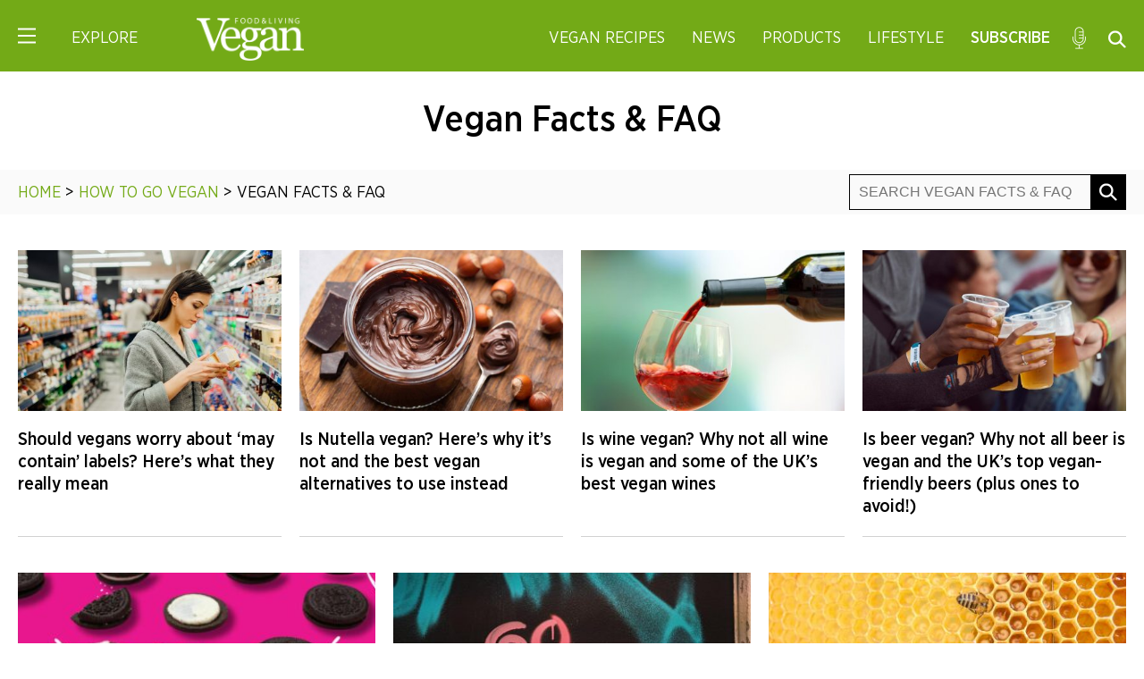

--- FILE ---
content_type: text/html; charset=UTF-8
request_url: https://www.veganfoodandliving.com/how-to-go-vegan/vegan-facts/
body_size: 29972
content:
<!DOCTYPE html>
<html lang="en-GB">
<head><meta charset="UTF-8" /><script type="7c67e3dfb2bc568dfc13da23-text/javascript">if(navigator.userAgent.match(/MSIE|Internet Explorer/i)||navigator.userAgent.match(/Trident\/7\..*?rv:11/i)){var href=document.location.href;if(!href.match(/[?&]nowprocket/)){if(href.indexOf("?")==-1){if(href.indexOf("#")==-1){document.location.href=href+"?nowprocket=1"}else{document.location.href=href.replace("#","?nowprocket=1#")}}else{if(href.indexOf("#")==-1){document.location.href=href+"&nowprocket=1"}else{document.location.href=href.replace("#","&nowprocket=1#")}}}}</script><script type="7c67e3dfb2bc568dfc13da23-text/javascript">(()=>{class RocketLazyLoadScripts{constructor(){this.v="2.0.4",this.userEvents=["keydown","keyup","mousedown","mouseup","mousemove","mouseover","mouseout","touchmove","touchstart","touchend","touchcancel","wheel","click","dblclick","input"],this.attributeEvents=["onblur","onclick","oncontextmenu","ondblclick","onfocus","onmousedown","onmouseenter","onmouseleave","onmousemove","onmouseout","onmouseover","onmouseup","onmousewheel","onscroll","onsubmit"]}async t(){this.i(),this.o(),/iP(ad|hone)/.test(navigator.userAgent)&&this.h(),this.u(),this.l(this),this.m(),this.k(this),this.p(this),this._(),await Promise.all([this.R(),this.L()]),this.lastBreath=Date.now(),this.S(this),this.P(),this.D(),this.O(),this.M(),await this.C(this.delayedScripts.normal),await this.C(this.delayedScripts.defer),await this.C(this.delayedScripts.async),await this.T(),await this.F(),await this.j(),await this.A(),window.dispatchEvent(new Event("rocket-allScriptsLoaded")),this.everythingLoaded=!0,this.lastTouchEnd&&await new Promise(t=>setTimeout(t,500-Date.now()+this.lastTouchEnd)),this.I(),this.H(),this.U(),this.W()}i(){this.CSPIssue=sessionStorage.getItem("rocketCSPIssue"),document.addEventListener("securitypolicyviolation",t=>{this.CSPIssue||"script-src-elem"!==t.violatedDirective||"data"!==t.blockedURI||(this.CSPIssue=!0,sessionStorage.setItem("rocketCSPIssue",!0))},{isRocket:!0})}o(){window.addEventListener("pageshow",t=>{this.persisted=t.persisted,this.realWindowLoadedFired=!0},{isRocket:!0}),window.addEventListener("pagehide",()=>{this.onFirstUserAction=null},{isRocket:!0})}h(){let t;function e(e){t=e}window.addEventListener("touchstart",e,{isRocket:!0}),window.addEventListener("touchend",function i(o){o.changedTouches[0]&&t.changedTouches[0]&&Math.abs(o.changedTouches[0].pageX-t.changedTouches[0].pageX)<10&&Math.abs(o.changedTouches[0].pageY-t.changedTouches[0].pageY)<10&&o.timeStamp-t.timeStamp<200&&(window.removeEventListener("touchstart",e,{isRocket:!0}),window.removeEventListener("touchend",i,{isRocket:!0}),"INPUT"===o.target.tagName&&"text"===o.target.type||(o.target.dispatchEvent(new TouchEvent("touchend",{target:o.target,bubbles:!0})),o.target.dispatchEvent(new MouseEvent("mouseover",{target:o.target,bubbles:!0})),o.target.dispatchEvent(new PointerEvent("click",{target:o.target,bubbles:!0,cancelable:!0,detail:1,clientX:o.changedTouches[0].clientX,clientY:o.changedTouches[0].clientY})),event.preventDefault()))},{isRocket:!0})}q(t){this.userActionTriggered||("mousemove"!==t.type||this.firstMousemoveIgnored?"keyup"===t.type||"mouseover"===t.type||"mouseout"===t.type||(this.userActionTriggered=!0,this.onFirstUserAction&&this.onFirstUserAction()):this.firstMousemoveIgnored=!0),"click"===t.type&&t.preventDefault(),t.stopPropagation(),t.stopImmediatePropagation(),"touchstart"===this.lastEvent&&"touchend"===t.type&&(this.lastTouchEnd=Date.now()),"click"===t.type&&(this.lastTouchEnd=0),this.lastEvent=t.type,t.composedPath&&t.composedPath()[0].getRootNode()instanceof ShadowRoot&&(t.rocketTarget=t.composedPath()[0]),this.savedUserEvents.push(t)}u(){this.savedUserEvents=[],this.userEventHandler=this.q.bind(this),this.userEvents.forEach(t=>window.addEventListener(t,this.userEventHandler,{passive:!1,isRocket:!0})),document.addEventListener("visibilitychange",this.userEventHandler,{isRocket:!0})}U(){this.userEvents.forEach(t=>window.removeEventListener(t,this.userEventHandler,{passive:!1,isRocket:!0})),document.removeEventListener("visibilitychange",this.userEventHandler,{isRocket:!0}),this.savedUserEvents.forEach(t=>{(t.rocketTarget||t.target).dispatchEvent(new window[t.constructor.name](t.type,t))})}m(){const t="return false",e=Array.from(this.attributeEvents,t=>"data-rocket-"+t),i="["+this.attributeEvents.join("],[")+"]",o="[data-rocket-"+this.attributeEvents.join("],[data-rocket-")+"]",s=(e,i,o)=>{o&&o!==t&&(e.setAttribute("data-rocket-"+i,o),e["rocket"+i]=new Function("event",o),e.setAttribute(i,t))};new MutationObserver(t=>{for(const n of t)"attributes"===n.type&&(n.attributeName.startsWith("data-rocket-")||this.everythingLoaded?n.attributeName.startsWith("data-rocket-")&&this.everythingLoaded&&this.N(n.target,n.attributeName.substring(12)):s(n.target,n.attributeName,n.target.getAttribute(n.attributeName))),"childList"===n.type&&n.addedNodes.forEach(t=>{if(t.nodeType===Node.ELEMENT_NODE)if(this.everythingLoaded)for(const i of[t,...t.querySelectorAll(o)])for(const t of i.getAttributeNames())e.includes(t)&&this.N(i,t.substring(12));else for(const e of[t,...t.querySelectorAll(i)])for(const t of e.getAttributeNames())this.attributeEvents.includes(t)&&s(e,t,e.getAttribute(t))})}).observe(document,{subtree:!0,childList:!0,attributeFilter:[...this.attributeEvents,...e]})}I(){this.attributeEvents.forEach(t=>{document.querySelectorAll("[data-rocket-"+t+"]").forEach(e=>{this.N(e,t)})})}N(t,e){const i=t.getAttribute("data-rocket-"+e);i&&(t.setAttribute(e,i),t.removeAttribute("data-rocket-"+e))}k(t){Object.defineProperty(HTMLElement.prototype,"onclick",{get(){return this.rocketonclick||null},set(e){this.rocketonclick=e,this.setAttribute(t.everythingLoaded?"onclick":"data-rocket-onclick","this.rocketonclick(event)")}})}S(t){function e(e,i){let o=e[i];e[i]=null,Object.defineProperty(e,i,{get:()=>o,set(s){t.everythingLoaded?o=s:e["rocket"+i]=o=s}})}e(document,"onreadystatechange"),e(window,"onload"),e(window,"onpageshow");try{Object.defineProperty(document,"readyState",{get:()=>t.rocketReadyState,set(e){t.rocketReadyState=e},configurable:!0}),document.readyState="loading"}catch(t){console.log("WPRocket DJE readyState conflict, bypassing")}}l(t){this.originalAddEventListener=EventTarget.prototype.addEventListener,this.originalRemoveEventListener=EventTarget.prototype.removeEventListener,this.savedEventListeners=[],EventTarget.prototype.addEventListener=function(e,i,o){o&&o.isRocket||!t.B(e,this)&&!t.userEvents.includes(e)||t.B(e,this)&&!t.userActionTriggered||e.startsWith("rocket-")||t.everythingLoaded?t.originalAddEventListener.call(this,e,i,o):(t.savedEventListeners.push({target:this,remove:!1,type:e,func:i,options:o}),"mouseenter"!==e&&"mouseleave"!==e||t.originalAddEventListener.call(this,e,t.savedUserEvents.push,o))},EventTarget.prototype.removeEventListener=function(e,i,o){o&&o.isRocket||!t.B(e,this)&&!t.userEvents.includes(e)||t.B(e,this)&&!t.userActionTriggered||e.startsWith("rocket-")||t.everythingLoaded?t.originalRemoveEventListener.call(this,e,i,o):t.savedEventListeners.push({target:this,remove:!0,type:e,func:i,options:o})}}J(t,e){this.savedEventListeners=this.savedEventListeners.filter(i=>{let o=i.type,s=i.target||window;return e!==o||t!==s||(this.B(o,s)&&(i.type="rocket-"+o),this.$(i),!1)})}H(){EventTarget.prototype.addEventListener=this.originalAddEventListener,EventTarget.prototype.removeEventListener=this.originalRemoveEventListener,this.savedEventListeners.forEach(t=>this.$(t))}$(t){t.remove?this.originalRemoveEventListener.call(t.target,t.type,t.func,t.options):this.originalAddEventListener.call(t.target,t.type,t.func,t.options)}p(t){let e;function i(e){return t.everythingLoaded?e:e.split(" ").map(t=>"load"===t||t.startsWith("load.")?"rocket-jquery-load":t).join(" ")}function o(o){function s(e){const s=o.fn[e];o.fn[e]=o.fn.init.prototype[e]=function(){return this[0]===window&&t.userActionTriggered&&("string"==typeof arguments[0]||arguments[0]instanceof String?arguments[0]=i(arguments[0]):"object"==typeof arguments[0]&&Object.keys(arguments[0]).forEach(t=>{const e=arguments[0][t];delete arguments[0][t],arguments[0][i(t)]=e})),s.apply(this,arguments),this}}if(o&&o.fn&&!t.allJQueries.includes(o)){const e={DOMContentLoaded:[],"rocket-DOMContentLoaded":[]};for(const t in e)document.addEventListener(t,()=>{e[t].forEach(t=>t())},{isRocket:!0});o.fn.ready=o.fn.init.prototype.ready=function(i){function s(){parseInt(o.fn.jquery)>2?setTimeout(()=>i.bind(document)(o)):i.bind(document)(o)}return"function"==typeof i&&(t.realDomReadyFired?!t.userActionTriggered||t.fauxDomReadyFired?s():e["rocket-DOMContentLoaded"].push(s):e.DOMContentLoaded.push(s)),o([])},s("on"),s("one"),s("off"),t.allJQueries.push(o)}e=o}t.allJQueries=[],o(window.jQuery),Object.defineProperty(window,"jQuery",{get:()=>e,set(t){o(t)}})}P(){const t=new Map;document.write=document.writeln=function(e){const i=document.currentScript,o=document.createRange(),s=i.parentElement;let n=t.get(i);void 0===n&&(n=i.nextSibling,t.set(i,n));const c=document.createDocumentFragment();o.setStart(c,0),c.appendChild(o.createContextualFragment(e)),s.insertBefore(c,n)}}async R(){return new Promise(t=>{this.userActionTriggered?t():this.onFirstUserAction=t})}async L(){return new Promise(t=>{document.addEventListener("DOMContentLoaded",()=>{this.realDomReadyFired=!0,t()},{isRocket:!0})})}async j(){return this.realWindowLoadedFired?Promise.resolve():new Promise(t=>{window.addEventListener("load",t,{isRocket:!0})})}M(){this.pendingScripts=[];this.scriptsMutationObserver=new MutationObserver(t=>{for(const e of t)e.addedNodes.forEach(t=>{"SCRIPT"!==t.tagName||t.noModule||t.isWPRocket||this.pendingScripts.push({script:t,promise:new Promise(e=>{const i=()=>{const i=this.pendingScripts.findIndex(e=>e.script===t);i>=0&&this.pendingScripts.splice(i,1),e()};t.addEventListener("load",i,{isRocket:!0}),t.addEventListener("error",i,{isRocket:!0}),setTimeout(i,1e3)})})})}),this.scriptsMutationObserver.observe(document,{childList:!0,subtree:!0})}async F(){await this.X(),this.pendingScripts.length?(await this.pendingScripts[0].promise,await this.F()):this.scriptsMutationObserver.disconnect()}D(){this.delayedScripts={normal:[],async:[],defer:[]},document.querySelectorAll("script[type$=rocketlazyloadscript]").forEach(t=>{t.hasAttribute("data-rocket-src")?t.hasAttribute("async")&&!1!==t.async?this.delayedScripts.async.push(t):t.hasAttribute("defer")&&!1!==t.defer||"module"===t.getAttribute("data-rocket-type")?this.delayedScripts.defer.push(t):this.delayedScripts.normal.push(t):this.delayedScripts.normal.push(t)})}async _(){await this.L();let t=[];document.querySelectorAll("script[type$=rocketlazyloadscript][data-rocket-src]").forEach(e=>{let i=e.getAttribute("data-rocket-src");if(i&&!i.startsWith("data:")){i.startsWith("//")&&(i=location.protocol+i);try{const o=new URL(i).origin;o!==location.origin&&t.push({src:o,crossOrigin:e.crossOrigin||"module"===e.getAttribute("data-rocket-type")})}catch(t){}}}),t=[...new Map(t.map(t=>[JSON.stringify(t),t])).values()],this.Y(t,"preconnect")}async G(t){if(await this.K(),!0!==t.noModule||!("noModule"in HTMLScriptElement.prototype))return new Promise(e=>{let i;function o(){(i||t).setAttribute("data-rocket-status","executed"),e()}try{if(navigator.userAgent.includes("Firefox/")||""===navigator.vendor||this.CSPIssue)i=document.createElement("script"),[...t.attributes].forEach(t=>{let e=t.nodeName;"type"!==e&&("data-rocket-type"===e&&(e="type"),"data-rocket-src"===e&&(e="src"),i.setAttribute(e,t.nodeValue))}),t.text&&(i.text=t.text),t.nonce&&(i.nonce=t.nonce),i.hasAttribute("src")?(i.addEventListener("load",o,{isRocket:!0}),i.addEventListener("error",()=>{i.setAttribute("data-rocket-status","failed-network"),e()},{isRocket:!0}),setTimeout(()=>{i.isConnected||e()},1)):(i.text=t.text,o()),i.isWPRocket=!0,t.parentNode.replaceChild(i,t);else{const i=t.getAttribute("data-rocket-type"),s=t.getAttribute("data-rocket-src");i?(t.type=i,t.removeAttribute("data-rocket-type")):t.removeAttribute("type"),t.addEventListener("load",o,{isRocket:!0}),t.addEventListener("error",i=>{this.CSPIssue&&i.target.src.startsWith("data:")?(console.log("WPRocket: CSP fallback activated"),t.removeAttribute("src"),this.G(t).then(e)):(t.setAttribute("data-rocket-status","failed-network"),e())},{isRocket:!0}),s?(t.fetchPriority="high",t.removeAttribute("data-rocket-src"),t.src=s):t.src="data:text/javascript;base64,"+window.btoa(unescape(encodeURIComponent(t.text)))}}catch(i){t.setAttribute("data-rocket-status","failed-transform"),e()}});t.setAttribute("data-rocket-status","skipped")}async C(t){const e=t.shift();return e?(e.isConnected&&await this.G(e),this.C(t)):Promise.resolve()}O(){this.Y([...this.delayedScripts.normal,...this.delayedScripts.defer,...this.delayedScripts.async],"preload")}Y(t,e){this.trash=this.trash||[];let i=!0;var o=document.createDocumentFragment();t.forEach(t=>{const s=t.getAttribute&&t.getAttribute("data-rocket-src")||t.src;if(s&&!s.startsWith("data:")){const n=document.createElement("link");n.href=s,n.rel=e,"preconnect"!==e&&(n.as="script",n.fetchPriority=i?"high":"low"),t.getAttribute&&"module"===t.getAttribute("data-rocket-type")&&(n.crossOrigin=!0),t.crossOrigin&&(n.crossOrigin=t.crossOrigin),t.integrity&&(n.integrity=t.integrity),t.nonce&&(n.nonce=t.nonce),o.appendChild(n),this.trash.push(n),i=!1}}),document.head.appendChild(o)}W(){this.trash.forEach(t=>t.remove())}async T(){try{document.readyState="interactive"}catch(t){}this.fauxDomReadyFired=!0;try{await this.K(),this.J(document,"readystatechange"),document.dispatchEvent(new Event("rocket-readystatechange")),await this.K(),document.rocketonreadystatechange&&document.rocketonreadystatechange(),await this.K(),this.J(document,"DOMContentLoaded"),document.dispatchEvent(new Event("rocket-DOMContentLoaded")),await this.K(),this.J(window,"DOMContentLoaded"),window.dispatchEvent(new Event("rocket-DOMContentLoaded"))}catch(t){console.error(t)}}async A(){try{document.readyState="complete"}catch(t){}try{await this.K(),this.J(document,"readystatechange"),document.dispatchEvent(new Event("rocket-readystatechange")),await this.K(),document.rocketonreadystatechange&&document.rocketonreadystatechange(),await this.K(),this.J(window,"load"),window.dispatchEvent(new Event("rocket-load")),await this.K(),window.rocketonload&&window.rocketonload(),await this.K(),this.allJQueries.forEach(t=>t(window).trigger("rocket-jquery-load")),await this.K(),this.J(window,"pageshow");const t=new Event("rocket-pageshow");t.persisted=this.persisted,window.dispatchEvent(t),await this.K(),window.rocketonpageshow&&window.rocketonpageshow({persisted:this.persisted})}catch(t){console.error(t)}}async K(){Date.now()-this.lastBreath>45&&(await this.X(),this.lastBreath=Date.now())}async X(){return document.hidden?new Promise(t=>setTimeout(t)):new Promise(t=>requestAnimationFrame(t))}B(t,e){return e===document&&"readystatechange"===t||(e===document&&"DOMContentLoaded"===t||(e===window&&"DOMContentLoaded"===t||(e===window&&"load"===t||e===window&&"pageshow"===t)))}static run(){(new RocketLazyLoadScripts).t()}}RocketLazyLoadScripts.run()})();</script>

	<!-- Google Tag Manager -->
	<script type="7c67e3dfb2bc568dfc13da23-text/javascript">(function(w,d,s,l,i){w[l]=w[l]||[];w[l].push({'gtm.start':
	new Date().getTime(),event:'gtm.js'});var f=d.getElementsByTagName(s)[0],
	j=d.createElement(s),dl=l!='dataLayer'?'&l='+l:'';j.async=true;j.src=
	'https://www.googletagmanager.com/gtm.js?id='+i+dl;f.parentNode.insertBefore(j,f);
	})(window,document,'script','dataLayer','GTM-WG9GHQQ');</script>
	<!-- End Google Tag Manager -->

	
	<meta name="viewport" content="width=device-width" />
	<title>Vegan Facts &amp; FAQ - Vegan Food &amp; Living</title>
<link data-rocket-prefetch href="https://www.googletagmanager.com" rel="dns-prefetch">
<link data-rocket-prefetch href="https://boot.pbstck.com" rel="dns-prefetch">
<link data-rocket-prefetch href="https://00917082-71e9-498e-8343-00c3df06b798.edge.permutive.app" rel="dns-prefetch">
<link data-rocket-prefetch href="https://btloader.com" rel="dns-prefetch">
<link data-rocket-prefetch href="https://cdn.privacy-mgmt.com" rel="dns-prefetch">
<link data-rocket-prefetch href="https://z.moatads.com" rel="dns-prefetch">
<link data-rocket-prefetch href="https://securepubads.g.doubleclick.net" rel="dns-prefetch">
<link data-rocket-prefetch href="https://kumo.network-n.com" rel="dns-prefetch">
<link data-rocket-prefetch href="https://applets.ebxcdn.com" rel="dns-prefetch"><link rel="preload" data-rocket-preload as="image" href="https://www.veganfoodandliving.com/wp-content/uploads/2023/10/Vegan-Oreos-414x233.jpg" fetchpriority="high">

	<!-- Kumo -->
	<link rel="preload" href="https://boot.pbstck.com/v1/tag/b3e5eedb-7ca7-447f-a39c-c22f55fea167" as="script">
	<link rel="preload" href="https://00917082-71e9-498e-8343-00c3df06b798.edge.permutive.app/00917082-71e9-498e-8343-00c3df06b798-web.js" as="script">
	<link rel="preload" href="https://btloader.com/tag?o=5684350990417920&upapi=true" as="script">
	<link rel="preload" href="https://cdn.privacy-mgmt.com/unified/wrapperMessagingWithoutDetection.js" as="script">
	<link rel="preload" href="https://www.googletagmanager.com/gtag/js?id=G-0CPE0JFSCT" as="script">
	<link rel="preload" href="https://z.moatads.com/networknheader13924283968/moatheader.js" as="script">
	<link rel="preload" href="https://securepubads.g.doubleclick.net/tag/js/gpt.js" as="script">
	<script type="rocketlazyloadscript">window.AdSlots = window.AdSlots || {cmd: []};</script>
	<script async src="https://kumo.network-n.com/dist/app.js" site="vegan-food-and-living" type="7c67e3dfb2bc568dfc13da23-text/javascript"></script>

	<!-- CSS -->
	<link data-minify="1" rel="stylesheet" type="text/css" href="https://www.veganfoodandliving.com/wp-content/cache/min/1/wp-content/themes/anthem/css/core.css?ver=1767619189" />
	<link data-minify="1" rel="stylesheet" type="text/css" href="https://www.veganfoodandliving.com/wp-content/cache/min/1/wp-content/themes/anthem/css/responsive.css?ver=1767619189" />
	<link data-minify="1" rel="stylesheet" type="text/css" href="https://www.veganfoodandliving.com/wp-content/cache/min/1/wp-content/themes/anthem/css/print.css?ver=1767619189" />

	<!-- Favicon -->
	<link rel="icon" href="https://www.veganfoodandliving.com/wp-content/themes/anthem/im/favicon.png" type="image/png">

	<!-- JS -->
	<script src="https://www.veganfoodandliving.com/wp-content/themes/anthem/js/jquery.min.js" data-rocket-defer defer type="7c67e3dfb2bc568dfc13da23-text/javascript"></script>
	<script data-minify="1" src="https://www.veganfoodandliving.com/wp-content/cache/min/1/wp-content/themes/anthem/js/jquery.cookie.js?ver=1767619189" data-rocket-defer defer type="7c67e3dfb2bc568dfc13da23-text/javascript"></script>

	<!-- Carousel -->
	<script type="7c67e3dfb2bc568dfc13da23-text/javascript" src="https://www.veganfoodandliving.com/wp-content/themes/anthem/js/slick.min.js" data-rocket-defer defer></script>
	<link data-minify="1" rel="stylesheet" type="text/css" href="https://www.veganfoodandliving.com/wp-content/cache/min/1/wp-content/themes/anthem/js/slick.css?ver=1767619189"/>

	<!-- Pinterest -->
	<meta name="p:domain_verify" content="81fe8b5c04fe0922fcb648fb38a9a437"/>
	<meta content='Vegan Food and Living' property='article:author'/>

	<!-- Marfeel Pixel -->
	<script type="rocketlazyloadscript" data-rocket-type="text/javascript">
		function e(e){var t=!(arguments.length>1&&void 0!==arguments[1])||arguments[1],c=document.createElement("script");c.src=e,t?c.type="module":(c.async=!0,c.type="text/javascript",c.setAttribute("nomodule",""));var n=document.getElementsByTagName("script")[0];n.parentNode.insertBefore(c,n)}function t(t,c,n){var a,o,r;null!==(a=t.marfeel)&&void 0!==a||(t.marfeel={}),null!==(o=(r=t.marfeel).cmd)&&void 0!==o||(r.cmd=[]),t.marfeel.config=n,t.marfeel.config.accountId=c;var i="https://sdk.mrf.io/statics";e("".concat(i,"/marfeel-sdk.js?id=").concat(c),!0),e("".concat(i,"/marfeel-sdk.es5.js?id=").concat(c),!1)}!function(e,c){var n=arguments.length>2&&void 0!==arguments[2]?arguments[2]:{};t(e,c,n)}(window,2612,{} /*config*/);
	</script>
	
	<meta name='robots' content='index, follow, max-image-preview:large, max-snippet:-1, max-video-preview:-1' />

	<!-- This site is optimized with the Yoast SEO plugin v26.6 - https://yoast.com/wordpress/plugins/seo/ -->
	<meta name="description" content="D how to go vegan the healthy way, with vegan diet plans, vegan nutrition advice, FAQ’s and guides to making going vegan simple." />
	<link rel="canonical" href="https://www.veganfoodandliving.com/how-to-go-vegan/vegan-facts/" />
	<link rel="next" href="https://www.veganfoodandliving.com/how-to-go-vegan/vegan-facts/page/2/" />
	<meta property="og:locale" content="en_GB" />
	<meta property="og:type" content="article" />
	<meta property="og:title" content="Vegan Facts &amp; FAQ - Vegan Food &amp; Living" />
	<meta property="og:description" content="D how to go vegan the healthy way, with vegan diet plans, vegan nutrition advice, FAQ’s and guides to making going vegan simple." />
	<meta property="og:url" content="https://www.veganfoodandliving.com/how-to-go-vegan/vegan-facts/" />
	<meta property="og:site_name" content="Vegan Food &amp; Living" />
	<meta name="twitter:card" content="summary_large_image" />
	<meta name="twitter:site" content="@veganfoodliving" />
	<script type="application/ld+json" class="yoast-schema-graph">{"@context":"https://schema.org","@graph":[{"@type":"CollectionPage","@id":"https://www.veganfoodandliving.com/how-to-go-vegan/vegan-facts/","url":"https://www.veganfoodandliving.com/how-to-go-vegan/vegan-facts/","name":"Vegan Facts &amp; FAQ - Vegan Food &amp; Living","isPartOf":{"@id":"https://www.veganfoodandliving.com/#website"},"primaryImageOfPage":{"@id":"https://www.veganfoodandliving.com/how-to-go-vegan/vegan-facts/#primaryimage"},"image":{"@id":"https://www.veganfoodandliving.com/how-to-go-vegan/vegan-facts/#primaryimage"},"thumbnailUrl":"https://www.veganfoodandliving.com/wp-content/uploads/2022/12/Reading-product-label.jpg","description":"D how to go vegan the healthy way, with vegan diet plans, vegan nutrition advice, FAQ’s and guides to making going vegan simple.","breadcrumb":{"@id":"https://www.veganfoodandliving.com/how-to-go-vegan/vegan-facts/#breadcrumb"},"inLanguage":"en-GB"},{"@type":"ImageObject","inLanguage":"en-GB","@id":"https://www.veganfoodandliving.com/how-to-go-vegan/vegan-facts/#primaryimage","url":"https://www.veganfoodandliving.com/wp-content/uploads/2022/12/Reading-product-label.jpg","contentUrl":"https://www.veganfoodandliving.com/wp-content/uploads/2022/12/Reading-product-label.jpg","width":1200,"height":800,"caption":"Young woman shopping in the supermarket grocery store reading ingredients on a product"},{"@type":"BreadcrumbList","@id":"https://www.veganfoodandliving.com/how-to-go-vegan/vegan-facts/#breadcrumb","itemListElement":[{"@type":"ListItem","position":1,"name":"Home","item":"https://www.veganfoodandliving.com/"},{"@type":"ListItem","position":2,"name":"How to Go Vegan","item":"https://www.veganfoodandliving.com/how-to-go-vegan/"},{"@type":"ListItem","position":3,"name":"Vegan Facts &amp; FAQ"}]},{"@type":"WebSite","@id":"https://www.veganfoodandliving.com/#website","url":"https://www.veganfoodandliving.com/","name":"Vegan Food &amp; Living","description":"The latest vegan news, recipes, nutrition advice and information about veganism.","publisher":{"@id":"https://www.veganfoodandliving.com/#organization"},"potentialAction":[{"@type":"SearchAction","target":{"@type":"EntryPoint","urlTemplate":"https://www.veganfoodandliving.com/?s={search_term_string}"},"query-input":{"@type":"PropertyValueSpecification","valueRequired":true,"valueName":"search_term_string"}}],"inLanguage":"en-GB"},{"@type":"Organization","@id":"https://www.veganfoodandliving.com/#organization","name":"Vegan Food & Living","url":"https://www.veganfoodandliving.com/","logo":{"@type":"ImageObject","inLanguage":"en-GB","@id":"https://www.veganfoodandliving.com/#/schema/logo/image/","url":"https://www.veganfoodandliving.com/wp-content/uploads/2019/11/vegan-logo.png","contentUrl":"https://www.veganfoodandliving.com/wp-content/uploads/2019/11/vegan-logo.png","width":1000,"height":400,"caption":"Vegan Food & Living"},"image":{"@id":"https://www.veganfoodandliving.com/#/schema/logo/image/"},"sameAs":["https://www.facebook.com/veganfoodandliving/","https://x.com/veganfoodliving","https://www.instagram.com/veganfoodandliving/","https://www.pinterest.co.uk/vegan_food_living/"]}]}</script>
	<!-- / Yoast SEO plugin. -->



<link rel="alternate" type="application/rss+xml" title="Vegan Food &amp; Living &raquo; Feed" href="https://www.veganfoodandliving.com/feed/" />
<link rel="alternate" type="application/rss+xml" title="Vegan Food &amp; Living &raquo; Comments Feed" href="https://www.veganfoodandliving.com/comments/feed/" />
<link rel="alternate" type="application/rss+xml" title="Vegan Food &amp; Living &raquo; Vegan Facts &amp; FAQ Category Feed" href="https://www.veganfoodandliving.com/how-to-go-vegan/vegan-facts/feed/" />
<script type="rocketlazyloadscript">(()=>{"use strict";const e=[400,500,600,700,800,900],t=e=>`wprm-min-${e}`,n=e=>`wprm-max-${e}`,s=new Set,o="ResizeObserver"in window,r=o?new ResizeObserver((e=>{for(const t of e)c(t.target)})):null,i=.5/(window.devicePixelRatio||1);function c(s){const o=s.getBoundingClientRect().width||0;for(let r=0;r<e.length;r++){const c=e[r],a=o<=c+i;o>c+i?s.classList.add(t(c)):s.classList.remove(t(c)),a?s.classList.add(n(c)):s.classList.remove(n(c))}}function a(e){s.has(e)||(s.add(e),r&&r.observe(e),c(e))}!function(e=document){e.querySelectorAll(".wprm-recipe").forEach(a)}();if(new MutationObserver((e=>{for(const t of e)for(const e of t.addedNodes)e instanceof Element&&(e.matches?.(".wprm-recipe")&&a(e),e.querySelectorAll?.(".wprm-recipe").forEach(a))})).observe(document.documentElement,{childList:!0,subtree:!0}),!o){let e=0;addEventListener("resize",(()=>{e&&cancelAnimationFrame(e),e=requestAnimationFrame((()=>s.forEach(c)))}),{passive:!0})}})();</script><style id='wp-img-auto-sizes-contain-inline-css' type='text/css'>
img:is([sizes=auto i],[sizes^="auto," i]){contain-intrinsic-size:3000px 1500px}
/*# sourceURL=wp-img-auto-sizes-contain-inline-css */
</style>
<style id='wp-emoji-styles-inline-css' type='text/css'>

	img.wp-smiley, img.emoji {
		display: inline !important;
		border: none !important;
		box-shadow: none !important;
		height: 1em !important;
		width: 1em !important;
		margin: 0 0.07em !important;
		vertical-align: -0.1em !important;
		background: none !important;
		padding: 0 !important;
	}
/*# sourceURL=wp-emoji-styles-inline-css */
</style>
<style id='classic-theme-styles-inline-css' type='text/css'>
/*! This file is auto-generated */
.wp-block-button__link{color:#fff;background-color:#32373c;border-radius:9999px;box-shadow:none;text-decoration:none;padding:calc(.667em + 2px) calc(1.333em + 2px);font-size:1.125em}.wp-block-file__button{background:#32373c;color:#fff;text-decoration:none}
/*# sourceURL=/wp-includes/css/classic-themes.min.css */
</style>
<link data-minify="1" rel='stylesheet' id='wprm-public-css' href='https://www.veganfoodandliving.com/wp-content/cache/min/1/wp-content/plugins/wp-recipe-maker/dist/public-modern.css?ver=1767619189' type='text/css' media='all' />
<link data-minify="1" rel='stylesheet' id='wprmp-public-css' href='https://www.veganfoodandliving.com/wp-content/cache/min/1/wp-content/plugins/wp-recipe-maker-premium/dist/public-elite.css?ver=1767619189' type='text/css' media='all' />
<style id='rocket-lazyload-inline-css' type='text/css'>
.rll-youtube-player{position:relative;padding-bottom:56.23%;height:0;overflow:hidden;max-width:100%;}.rll-youtube-player:focus-within{outline: 2px solid currentColor;outline-offset: 5px;}.rll-youtube-player iframe{position:absolute;top:0;left:0;width:100%;height:100%;z-index:100;background:0 0}.rll-youtube-player img{bottom:0;display:block;left:0;margin:auto;max-width:100%;width:100%;position:absolute;right:0;top:0;border:none;height:auto;-webkit-transition:.4s all;-moz-transition:.4s all;transition:.4s all}.rll-youtube-player img:hover{-webkit-filter:brightness(75%)}.rll-youtube-player .play{height:100%;width:100%;left:0;top:0;position:absolute;background:url(https://www.veganfoodandliving.com/wp-content/plugins/wp-rocket/assets/img/youtube.png) no-repeat center;background-color: transparent !important;cursor:pointer;border:none;}
/*# sourceURL=rocket-lazyload-inline-css */
</style>
<link rel="https://api.w.org/" href="https://www.veganfoodandliving.com/wp-json/" /><link rel="alternate" title="JSON" type="application/json" href="https://www.veganfoodandliving.com/wp-json/wp/v2/categories/1549" /><link rel="EditURI" type="application/rsd+xml" title="RSD" href="https://www.veganfoodandliving.com/xmlrpc.php?rsd" />

<style type="text/css"> .tippy-box[data-theme~="wprm"] { background-color: #333333; color: #FFFFFF; } .tippy-box[data-theme~="wprm"][data-placement^="top"] > .tippy-arrow::before { border-top-color: #333333; } .tippy-box[data-theme~="wprm"][data-placement^="bottom"] > .tippy-arrow::before { border-bottom-color: #333333; } .tippy-box[data-theme~="wprm"][data-placement^="left"] > .tippy-arrow::before { border-left-color: #333333; } .tippy-box[data-theme~="wprm"][data-placement^="right"] > .tippy-arrow::before { border-right-color: #333333; } .tippy-box[data-theme~="wprm"] a { color: #FFFFFF; } .wprm-comment-rating svg { width: 18px !important; height: 18px !important; } img.wprm-comment-rating { width: 90px !important; height: 18px !important; } body { --comment-rating-star-color: #343434; } body { --wprm-popup-font-size: 16px; } body { --wprm-popup-background: #ffffff; } body { --wprm-popup-title: #000000; } body { --wprm-popup-content: #444444; } body { --wprm-popup-button-background: #73aa17; } body { --wprm-popup-button-text: #ffffff; } body { --wprm-popup-accent: #747B2D; }</style><style type="text/css">.wprm-glossary-term {color: #5A822B;text-decoration: underline;cursor: help;}</style>
<!-- Meta Pixel Code -->
<script type="rocketlazyloadscript" data-rocket-type='text/javascript'>
!function(f,b,e,v,n,t,s){if(f.fbq)return;n=f.fbq=function(){n.callMethod?
n.callMethod.apply(n,arguments):n.queue.push(arguments)};if(!f._fbq)f._fbq=n;
n.push=n;n.loaded=!0;n.version='2.0';n.queue=[];t=b.createElement(e);t.async=!0;
t.src=v;s=b.getElementsByTagName(e)[0];s.parentNode.insertBefore(t,s)}(window,
document,'script','https://connect.facebook.net/en_US/fbevents.js');
</script>
<!-- End Meta Pixel Code -->
<script type="rocketlazyloadscript" data-rocket-type='text/javascript'>var url = window.location.origin + '?ob=open-bridge';
            fbq('set', 'openbridge', '247304019164087', url);
fbq('init', '247304019164087', {}, {
    "agent": "wordpress-6.9-4.1.5"
})</script><script type="rocketlazyloadscript" data-rocket-type='text/javascript'>
    fbq('track', 'PageView', []);
  </script><link rel="icon" href="https://www.veganfoodandliving.com/wp-content/uploads/2019/11/cropped-favicon-1-32x32.png" sizes="32x32" />
<link rel="icon" href="https://www.veganfoodandliving.com/wp-content/uploads/2019/11/cropped-favicon-1-192x192.png" sizes="192x192" />
<link rel="apple-touch-icon" href="https://www.veganfoodandliving.com/wp-content/uploads/2019/11/cropped-favicon-1-180x180.png" />
<meta name="msapplication-TileImage" content="https://www.veganfoodandliving.com/wp-content/uploads/2019/11/cropped-favicon-1-270x270.png" />
<link data-minify="1" rel="preload" href="https://www.veganfoodandliving.com/wp-content/cache/min/1/wp-content/plugins/wp-recipe-maker/dist/public-modern.css?ver=1767619189" as="style"><link data-minify="1" rel="preload" href="https://www.veganfoodandliving.com/wp-content/cache/min/1/wp-content/plugins/wp-recipe-maker-premium/dist/public-elite.css?ver=1767619189" as="style"><noscript><style id="rocket-lazyload-nojs-css">.rll-youtube-player, [data-lazy-src]{display:none !important;}</style></noscript>
	<!-- Echobox Tag -->
	<script async id="ebx" src="//applets.ebxcdn.com/ebx.js" type="7c67e3dfb2bc568dfc13da23-text/javascript"></script>

	<!-- dmPt -->
	<script type="rocketlazyloadscript">
    (function(w,d,u,t,o,c){w['dmtrackingobjectname']=o;c=d.createElement(t);c.async=1;c.src=u;t=d.getElementsByTagName
    (t)[0];t.parentNode.insertBefore(c,t);w[o]=w[o]||function(){(w[o].q=w[o].q||[]).push(arguments);};
    })(window, document, '//static.trackedweb.net/js/_dmptv4.js', 'script', 'dmPt');
    window.dmPt('create', 'DM-6144535440-01', 'veganfoodandliving.com,shop.veganfoodandliving.com');
  	window.dmPt('track');
	</script>

<style id='global-styles-inline-css' type='text/css'>
:root{--wp--preset--aspect-ratio--square: 1;--wp--preset--aspect-ratio--4-3: 4/3;--wp--preset--aspect-ratio--3-4: 3/4;--wp--preset--aspect-ratio--3-2: 3/2;--wp--preset--aspect-ratio--2-3: 2/3;--wp--preset--aspect-ratio--16-9: 16/9;--wp--preset--aspect-ratio--9-16: 9/16;--wp--preset--color--black: #000000;--wp--preset--color--cyan-bluish-gray: #abb8c3;--wp--preset--color--white: #ffffff;--wp--preset--color--pale-pink: #f78da7;--wp--preset--color--vivid-red: #cf2e2e;--wp--preset--color--luminous-vivid-orange: #ff6900;--wp--preset--color--luminous-vivid-amber: #fcb900;--wp--preset--color--light-green-cyan: #7bdcb5;--wp--preset--color--vivid-green-cyan: #00d084;--wp--preset--color--pale-cyan-blue: #8ed1fc;--wp--preset--color--vivid-cyan-blue: #0693e3;--wp--preset--color--vivid-purple: #9b51e0;--wp--preset--gradient--vivid-cyan-blue-to-vivid-purple: linear-gradient(135deg,rgb(6,147,227) 0%,rgb(155,81,224) 100%);--wp--preset--gradient--light-green-cyan-to-vivid-green-cyan: linear-gradient(135deg,rgb(122,220,180) 0%,rgb(0,208,130) 100%);--wp--preset--gradient--luminous-vivid-amber-to-luminous-vivid-orange: linear-gradient(135deg,rgb(252,185,0) 0%,rgb(255,105,0) 100%);--wp--preset--gradient--luminous-vivid-orange-to-vivid-red: linear-gradient(135deg,rgb(255,105,0) 0%,rgb(207,46,46) 100%);--wp--preset--gradient--very-light-gray-to-cyan-bluish-gray: linear-gradient(135deg,rgb(238,238,238) 0%,rgb(169,184,195) 100%);--wp--preset--gradient--cool-to-warm-spectrum: linear-gradient(135deg,rgb(74,234,220) 0%,rgb(151,120,209) 20%,rgb(207,42,186) 40%,rgb(238,44,130) 60%,rgb(251,105,98) 80%,rgb(254,248,76) 100%);--wp--preset--gradient--blush-light-purple: linear-gradient(135deg,rgb(255,206,236) 0%,rgb(152,150,240) 100%);--wp--preset--gradient--blush-bordeaux: linear-gradient(135deg,rgb(254,205,165) 0%,rgb(254,45,45) 50%,rgb(107,0,62) 100%);--wp--preset--gradient--luminous-dusk: linear-gradient(135deg,rgb(255,203,112) 0%,rgb(199,81,192) 50%,rgb(65,88,208) 100%);--wp--preset--gradient--pale-ocean: linear-gradient(135deg,rgb(255,245,203) 0%,rgb(182,227,212) 50%,rgb(51,167,181) 100%);--wp--preset--gradient--electric-grass: linear-gradient(135deg,rgb(202,248,128) 0%,rgb(113,206,126) 100%);--wp--preset--gradient--midnight: linear-gradient(135deg,rgb(2,3,129) 0%,rgb(40,116,252) 100%);--wp--preset--font-size--small: 13px;--wp--preset--font-size--medium: 20px;--wp--preset--font-size--large: 36px;--wp--preset--font-size--x-large: 42px;--wp--preset--spacing--20: 0.44rem;--wp--preset--spacing--30: 0.67rem;--wp--preset--spacing--40: 1rem;--wp--preset--spacing--50: 1.5rem;--wp--preset--spacing--60: 2.25rem;--wp--preset--spacing--70: 3.38rem;--wp--preset--spacing--80: 5.06rem;--wp--preset--shadow--natural: 6px 6px 9px rgba(0, 0, 0, 0.2);--wp--preset--shadow--deep: 12px 12px 50px rgba(0, 0, 0, 0.4);--wp--preset--shadow--sharp: 6px 6px 0px rgba(0, 0, 0, 0.2);--wp--preset--shadow--outlined: 6px 6px 0px -3px rgb(255, 255, 255), 6px 6px rgb(0, 0, 0);--wp--preset--shadow--crisp: 6px 6px 0px rgb(0, 0, 0);}:where(.is-layout-flex){gap: 0.5em;}:where(.is-layout-grid){gap: 0.5em;}body .is-layout-flex{display: flex;}.is-layout-flex{flex-wrap: wrap;align-items: center;}.is-layout-flex > :is(*, div){margin: 0;}body .is-layout-grid{display: grid;}.is-layout-grid > :is(*, div){margin: 0;}:where(.wp-block-columns.is-layout-flex){gap: 2em;}:where(.wp-block-columns.is-layout-grid){gap: 2em;}:where(.wp-block-post-template.is-layout-flex){gap: 1.25em;}:where(.wp-block-post-template.is-layout-grid){gap: 1.25em;}.has-black-color{color: var(--wp--preset--color--black) !important;}.has-cyan-bluish-gray-color{color: var(--wp--preset--color--cyan-bluish-gray) !important;}.has-white-color{color: var(--wp--preset--color--white) !important;}.has-pale-pink-color{color: var(--wp--preset--color--pale-pink) !important;}.has-vivid-red-color{color: var(--wp--preset--color--vivid-red) !important;}.has-luminous-vivid-orange-color{color: var(--wp--preset--color--luminous-vivid-orange) !important;}.has-luminous-vivid-amber-color{color: var(--wp--preset--color--luminous-vivid-amber) !important;}.has-light-green-cyan-color{color: var(--wp--preset--color--light-green-cyan) !important;}.has-vivid-green-cyan-color{color: var(--wp--preset--color--vivid-green-cyan) !important;}.has-pale-cyan-blue-color{color: var(--wp--preset--color--pale-cyan-blue) !important;}.has-vivid-cyan-blue-color{color: var(--wp--preset--color--vivid-cyan-blue) !important;}.has-vivid-purple-color{color: var(--wp--preset--color--vivid-purple) !important;}.has-black-background-color{background-color: var(--wp--preset--color--black) !important;}.has-cyan-bluish-gray-background-color{background-color: var(--wp--preset--color--cyan-bluish-gray) !important;}.has-white-background-color{background-color: var(--wp--preset--color--white) !important;}.has-pale-pink-background-color{background-color: var(--wp--preset--color--pale-pink) !important;}.has-vivid-red-background-color{background-color: var(--wp--preset--color--vivid-red) !important;}.has-luminous-vivid-orange-background-color{background-color: var(--wp--preset--color--luminous-vivid-orange) !important;}.has-luminous-vivid-amber-background-color{background-color: var(--wp--preset--color--luminous-vivid-amber) !important;}.has-light-green-cyan-background-color{background-color: var(--wp--preset--color--light-green-cyan) !important;}.has-vivid-green-cyan-background-color{background-color: var(--wp--preset--color--vivid-green-cyan) !important;}.has-pale-cyan-blue-background-color{background-color: var(--wp--preset--color--pale-cyan-blue) !important;}.has-vivid-cyan-blue-background-color{background-color: var(--wp--preset--color--vivid-cyan-blue) !important;}.has-vivid-purple-background-color{background-color: var(--wp--preset--color--vivid-purple) !important;}.has-black-border-color{border-color: var(--wp--preset--color--black) !important;}.has-cyan-bluish-gray-border-color{border-color: var(--wp--preset--color--cyan-bluish-gray) !important;}.has-white-border-color{border-color: var(--wp--preset--color--white) !important;}.has-pale-pink-border-color{border-color: var(--wp--preset--color--pale-pink) !important;}.has-vivid-red-border-color{border-color: var(--wp--preset--color--vivid-red) !important;}.has-luminous-vivid-orange-border-color{border-color: var(--wp--preset--color--luminous-vivid-orange) !important;}.has-luminous-vivid-amber-border-color{border-color: var(--wp--preset--color--luminous-vivid-amber) !important;}.has-light-green-cyan-border-color{border-color: var(--wp--preset--color--light-green-cyan) !important;}.has-vivid-green-cyan-border-color{border-color: var(--wp--preset--color--vivid-green-cyan) !important;}.has-pale-cyan-blue-border-color{border-color: var(--wp--preset--color--pale-cyan-blue) !important;}.has-vivid-cyan-blue-border-color{border-color: var(--wp--preset--color--vivid-cyan-blue) !important;}.has-vivid-purple-border-color{border-color: var(--wp--preset--color--vivid-purple) !important;}.has-vivid-cyan-blue-to-vivid-purple-gradient-background{background: var(--wp--preset--gradient--vivid-cyan-blue-to-vivid-purple) !important;}.has-light-green-cyan-to-vivid-green-cyan-gradient-background{background: var(--wp--preset--gradient--light-green-cyan-to-vivid-green-cyan) !important;}.has-luminous-vivid-amber-to-luminous-vivid-orange-gradient-background{background: var(--wp--preset--gradient--luminous-vivid-amber-to-luminous-vivid-orange) !important;}.has-luminous-vivid-orange-to-vivid-red-gradient-background{background: var(--wp--preset--gradient--luminous-vivid-orange-to-vivid-red) !important;}.has-very-light-gray-to-cyan-bluish-gray-gradient-background{background: var(--wp--preset--gradient--very-light-gray-to-cyan-bluish-gray) !important;}.has-cool-to-warm-spectrum-gradient-background{background: var(--wp--preset--gradient--cool-to-warm-spectrum) !important;}.has-blush-light-purple-gradient-background{background: var(--wp--preset--gradient--blush-light-purple) !important;}.has-blush-bordeaux-gradient-background{background: var(--wp--preset--gradient--blush-bordeaux) !important;}.has-luminous-dusk-gradient-background{background: var(--wp--preset--gradient--luminous-dusk) !important;}.has-pale-ocean-gradient-background{background: var(--wp--preset--gradient--pale-ocean) !important;}.has-electric-grass-gradient-background{background: var(--wp--preset--gradient--electric-grass) !important;}.has-midnight-gradient-background{background: var(--wp--preset--gradient--midnight) !important;}.has-small-font-size{font-size: var(--wp--preset--font-size--small) !important;}.has-medium-font-size{font-size: var(--wp--preset--font-size--medium) !important;}.has-large-font-size{font-size: var(--wp--preset--font-size--large) !important;}.has-x-large-font-size{font-size: var(--wp--preset--font-size--x-large) !important;}
/*# sourceURL=global-styles-inline-css */
</style>
<meta name="generator" content="WP Rocket 3.20.2" data-wpr-features="wpr_delay_js wpr_defer_js wpr_minify_js wpr_lazyload_images wpr_lazyload_iframes wpr_preconnect_external_domains wpr_oci wpr_image_dimensions wpr_minify_css wpr_preload_links wpr_desktop" /></head>

<body class="archive category category-vegan-facts category-1549 wp-theme-anthem">

<!-- Google Tag Manager (noscript) -->
<noscript><iframe src="https://www.googletagmanager.com/ns.html?id=GTM-WG9GHQQ"
height="0" width="0" style="display:none;visibility:hidden"></iframe></noscript>
<!-- End Google Tag Manager (noscript) -->


<!-- Back to top button -->
<!-- <a id="backtotopbutton"></a> -->

<!-- Site Wrapper -->
<div  class="wrapper full-width">

	<!-- Sticky Tag ID: nn_lb2 -->
	<div  id="nn_lb2"></div>

	<!-- Sticky Tag ID: nn_mobile_lb1 -->
	<div  id="nn_mobile_lb1"></div>

	<!-- Header -->
	<div  class="header transition-500 full-width">

		<!-- Top -->
		<div  class="top full-width">
			<div  class="fixed-width">

				<!-- Explore -->
				<div class="explore">

					<!-- Toggle -->
					<div class="toggle">
						<img width="40" height="40" src="https://www.veganfoodandliving.com/wp-content/themes/anthem/im/icon-toggle-white.png" alt="" >
					</div>

					<!-- Title -->
					<div class="title">
						<p class='white'>EXPLORE</p>
					</div>

				</div>

				<!-- Logo -->
				
				<div class="logo">
					<a href="https://www.veganfoodandliving.com" title="Vegan Food &amp; Living" name="Vegan Food &amp; Living">
						<span class="hide">Vegan Food & Living</span>
						<picture><img src="data:image/svg+xml,%3Csvg%20xmlns='http://www.w3.org/2000/svg'%20viewBox='0%200%200%200'%3E%3C/svg%3E" alt="Vegan Food &amp; Living" data-lazy-src="https://www.veganfoodandliving.com/wp-content/themes/anthem/im/vegan-logo-white.png"><noscript><img src="https://www.veganfoodandliving.com/wp-content/themes/anthem/im/vegan-logo-white.png" alt="Vegan Food &amp; Living"></noscript></picture>
					</a>
				</div>

				
				<!-- Search -->
				<div class="search tooltip-search">
					<img width="40" height="40" class="click-search" src="https://www.veganfoodandliving.com/wp-content/themes/anthem/im/icon-search-white.png" alt="search" >
					<span class="tooltiptext-search">Search</span>
				</div>

				<!-- Podcast -->
				<div class="podcast tooltip">
					<a href="https://www.veganfoodandliving.com/simply-vegan-podcast">
						<img width="200" height="200" src="https://www.veganfoodandliving.com/wp-content/themes/anthem/im/podcast-icon-white.png" alt="Podcast" >
						<span class="tooltiptext">Listen to the Vegan Food &amp; Living Podcast</span>
					</a>
				</div>

				<!-- Subscribe -->
				<div class="subscribe">
					<p class="bold white">SUBSCRIBE</p>		
				</div>

				<!-- Mobile Menu -->
				<div class="mobile-menu">

					<!-- Item -->
					<a class="item" href="https://www.veganfoodandliving.com/news">
						<p class="black bold">NEWS</p>
					</a>

					<!-- Item -->
					<a class="item" href="https://www.veganfoodandliving.com/vegan-recipes/">
						<p class="black bold">RECIPES</p>
					</a>					

					<!-- Item -->
					<a class="item" href="https://www.veganfoodandliving.com/products/">
						<p class="black bold">PRODUCTS</p>
					</a>

				</div>

				<!-- Top Menu -->
				<div class="top-menu transition-500">

					<!-- Item -->
					<a href="https://www.veganfoodandliving.com/vegan-recipes/">
						<p class='white'>VEGAN RECIPES</p>
					</a>

					<!-- Item -->
					<a href="https://www.veganfoodandliving.com/news/">
						<p class='white'>NEWS</p>
					</a>

					<!-- Item -->
					<a href="https://www.veganfoodandliving.com/products/">
						<p class='white'>PRODUCTS</p>
					</a>

					<!-- Item -->
					<a href="https://www.veganfoodandliving.com/vegan-lifestyle/">
						<p class='white'>LIFESTYLE</p>
					</a>

				</div>			

			</div>
		</div>

		<!-- Banner -->
		<div  class="banner transition-500 full-width">
			<div  class="fixed-width">

				<!-- Title -->
				<p class="bold">SIGN UP TO OUR NEWSLETTER FOR EXCLUSIVE FEATURES, RECIPES AND COMPETITIONS</p>

				<!-- Form -->
				<form action="">
					<input type="email" name="email" placeholder="Email" required>
					<input type="submit" name="submit">
				</form>

			</div>
		</div>

		<!-- Subscribe Panel -->
		<div  class="subscribe-panel transition-500 full-width">
			
			<!-- Blur -->
			<div class="blur full-width"></div>

			<!-- Modal -->
			<div class="modal">				

				<!-- Magazine -->
				<div class="magazine full-width">

					<img width="500" height="183" src="data:image/svg+xml,%3Csvg%20xmlns='http://www.w3.org/2000/svg'%20viewBox='0%200%20500%20183'%3E%3C/svg%3E" alt="" data-lazy-src="https://www.veganfoodandliving.com/wp-content/uploads/2021/01/VFL-member-logo-500px-white.png"><noscript><img width="500" height="183" src="https://www.veganfoodandliving.com/wp-content/uploads/2021/01/VFL-member-logo-500px-white.png" alt="" loading="lazy"></noscript>
					<div class="white">
						<p><strong>JOIN OUR COMMUNITY</strong><br />
Join Vegan Food &amp; Living and chose between our Print Plus and Digital Plus packages to receive the magazine every month as well as an amazing bundle of benefits</p>
					</div>

					<!-- Button -->
					<a href="https://shop.veganfoodandliving.com/subscribe.htm?promo=WEB" target="_blank">
						<div class="button">
							<p class="black">SUBSCRIBE TODAY</p>
						</div>
					</a>

				</div>

				<!-- Newsletter -->
				<div class="newsletter full-width">

					<!-- Copy -->
					<div class="white">
						<p><strong>SUBSCRIBE TO RECEIVE EMAILS FROM US</strong><br />
Including our best content delivered to your inbox every week, plus our latest special offers!</p>
					</div>

					<!-- Button -->
					<div class="newsletter-button">
						<a href="https://www.veganfoodandliving.com/join-our-newsletter-community/">
							<p>JOIN OUR NEWSLETTER</p>
						</a>
					</div>					

				</div>

				<!-- Socials -->
				<div  class="socials full-width">

					<!-- Facebook -->
					<a href="https://www.facebook.com/veganfoodandliving/" target="_blank()">
						<img width="80" height="80" src="data:image/svg+xml,%3Csvg%20xmlns='http://www.w3.org/2000/svg'%20viewBox='0%200%2080%2080'%3E%3C/svg%3E" alt="Facebook" data-lazy-src="https://www.veganfoodandliving.com/wp-content/themes/anthem/im/icon-facebook-white.png"><noscript><img width="80" height="80" src="https://www.veganfoodandliving.com/wp-content/themes/anthem/im/icon-facebook-white.png" alt="Facebook" loading="lazy"></noscript>
					</a>

					<!-- Instagram -->
					<a href="https://www.instagram.com/veganfoodandliving/" target="_blank()">
						<img width="80" height="80" src="data:image/svg+xml,%3Csvg%20xmlns='http://www.w3.org/2000/svg'%20viewBox='0%200%2080%2080'%3E%3C/svg%3E" alt="Instagram" data-lazy-src="https://www.veganfoodandliving.com/wp-content/themes/anthem/im/icon-instagram-white.png"><noscript><img width="80" height="80" src="https://www.veganfoodandliving.com/wp-content/themes/anthem/im/icon-instagram-white.png" alt="Instagram" loading="lazy"></noscript>
					</a>

					<!-- Pinterest -->
					<a href="https://www.pinterest.co.uk/vegan_food_living/" target="_blank()">
						<img width="50" height="50" src="data:image/svg+xml,%3Csvg%20xmlns='http://www.w3.org/2000/svg'%20viewBox='0%200%2050%2050'%3E%3C/svg%3E" alt="Pinterest" data-lazy-src="https://www.veganfoodandliving.com/wp-content/themes/anthem/im/pinterest-50px.png"><noscript><img width="50" height="50" src="https://www.veganfoodandliving.com/wp-content/themes/anthem/im/pinterest-50px.png" alt="Pinterest" loading="lazy"></noscript>
					</a>

				</div>

				<!-- Close -->
				<div class="close">
					<img width="40" height="40" src="data:image/svg+xml,%3Csvg%20xmlns='http://www.w3.org/2000/svg'%20viewBox='0%200%2040%2040'%3E%3C/svg%3E" alt="" data-lazy-src="https://www.veganfoodandliving.com/wp-content/themes/anthem/im/icon-close-white.png"><noscript><img width="40" height="40" src="https://www.veganfoodandliving.com/wp-content/themes/anthem/im/icon-close-white.png" alt="" loading="lazy"></noscript>
				</div>

			</div>

		</div>
		<!-- /Subscribe Panel -->

		<!-- Progress -->
		<div  class="progress full-width">
			<div id="progressBar"></div>
		</div>

	</div>
	<!-- /Header -->

	<!-- Main Menu -->
	<div  class="main-menu transition-500">

		<!-- Top -->
		<div  class="top full-width">

			<!-- Logo -->
			<div class="logo">
				<a href="https://www.veganfoodandliving.com">
					<img width="1000" height="400" src="data:image/svg+xml,%3Csvg%20xmlns='http://www.w3.org/2000/svg'%20viewBox='0%200%201000%20400'%3E%3C/svg%3E" alt="Vegan Food &amp; Living" data-lazy-src="https://www.veganfoodandliving.com/wp-content/themes/anthem/im/vegan-logo-white.png"><noscript><img width="1000" height="400" src="https://www.veganfoodandliving.com/wp-content/themes/anthem/im/vegan-logo-white.png" alt="Vegan Food &amp; Living" loading="lazy"></noscript>
				</a>
			</div>

			<!-- Close -->
			<div class="close">
				<img width="40" height="40" src="data:image/svg+xml,%3Csvg%20xmlns='http://www.w3.org/2000/svg'%20viewBox='0%200%2040%2040'%3E%3C/svg%3E" alt="" data-lazy-src="https://www.veganfoodandliving.com/wp-content/themes/anthem/im/icon-close-white.png"><noscript><img width="40" height="40" src="https://www.veganfoodandliving.com/wp-content/themes/anthem/im/icon-close-white.png" alt="" loading="lazy"></noscript>
			</div>

		</div>

		<div  class="menu-main-menu-container"><ul id="menu-main-menu" class="menu"><li id="menu-item-49640" class="menu-item menu-item-type-custom menu-item-object-custom menu-item-49640"><a target="_blank" href="https://shop.veganfoodandliving.com/become-a-member/print-plus.htm?promo=X25VFLWEB">SUBSCRIBE</a></li>
<li id="menu-item-53817" class="menu-item menu-item-type-post_type menu-item-object-page menu-item-53817"><a href="https://www.veganfoodandliving.com/join-our-newsletter-community/">Join our newsletter</a></li>
<li id="menu-item-58520" class="menu-item menu-item-type-taxonomy menu-item-object-category current-category-ancestor menu-item-58520"><a href="https://www.veganfoodandliving.com/how-to-go-vegan/">How to Go Vegan</a></li>
<li id="menu-item-32306" class="menu-item menu-item-type-taxonomy menu-item-object-category menu-item-32306"><a href="https://www.veganfoodandliving.com/features/">Features</a></li>
<li id="menu-item-32298" class="menu-item menu-item-type-taxonomy menu-item-object-category menu-item-has-children menu-item-32298"><a href="https://www.veganfoodandliving.com/vegan-diet/">Diet</a>
<ul class="sub-menu">
	<li id="menu-item-32321" class="menu-item menu-item-type-taxonomy menu-item-object-category menu-item-32321"><a href="https://www.veganfoodandliving.com/vegan-diet/fitness/">Fitness</a></li>
	<li id="menu-item-32322" class="menu-item menu-item-type-taxonomy menu-item-object-category menu-item-32322"><a href="https://www.veganfoodandliving.com/vegan-diet/vegan-nutrition/">Nutrition</a></li>
	<li id="menu-item-39274" class="menu-item menu-item-type-custom menu-item-object-custom menu-item-39274"><a href="https://www.veganfoodandliving.com/vegan-diet/meal-plans/">Meal Plans</a></li>
</ul>
</li>
<li id="menu-item-32295" class="menu-item menu-item-type-taxonomy menu-item-object-category menu-item-has-children menu-item-32295"><a href="https://www.veganfoodandliving.com/vegan-recipes/">Vegan Recipes</a>
<ul class="sub-menu">
	<li id="menu-item-32314" class="menu-item menu-item-type-taxonomy menu-item-object-category menu-item-32314"><a href="https://www.veganfoodandliving.com/vegan-recipes/vegan-breakfast/">Vegan Breakfast Recipes</a></li>
	<li id="menu-item-32319" class="menu-item menu-item-type-taxonomy menu-item-object-category menu-item-32319"><a href="https://www.veganfoodandliving.com/vegan-recipes/vegan-lunch/">Vegan Lunch Recipes</a></li>
	<li id="menu-item-32317" class="menu-item menu-item-type-taxonomy menu-item-object-category menu-item-32317"><a href="https://www.veganfoodandliving.com/vegan-recipes/vegan-dinner/">Vegan Dinner Recipes</a></li>
	<li id="menu-item-32316" class="menu-item menu-item-type-taxonomy menu-item-object-category menu-item-32316"><a href="https://www.veganfoodandliving.com/vegan-recipes/vegan-dessert/">Vegan Desserts Recipes</a></li>
	<li id="menu-item-33462" class="menu-item menu-item-type-taxonomy menu-item-object-category menu-item-33462"><a href="https://www.veganfoodandliving.com/vegan-recipes/vegan-cakes-and-bakes/">Vegan Cakes and Bakes Recipes</a></li>
	<li id="menu-item-32315" class="menu-item menu-item-type-taxonomy menu-item-object-category menu-item-32315"><a href="https://www.veganfoodandliving.com/vegan-recipes/vegan-christmas/">Vegan Christmas Recipes</a></li>
	<li id="menu-item-32313" class="menu-item menu-item-type-taxonomy menu-item-object-category menu-item-32313"><a href="https://www.veganfoodandliving.com/vegan-recipes/vegan-pizza-bread/">Vegan Pizza &amp; Bread Recipes</a></li>
	<li id="menu-item-32318" class="menu-item menu-item-type-taxonomy menu-item-object-category menu-item-32318"><a href="https://www.veganfoodandliving.com/vegan-recipes/vegan-drinks/">Vegan Drinks Recipes</a></li>
	<li id="menu-item-33041" class="menu-item menu-item-type-taxonomy menu-item-object-category menu-item-33041"><a href="https://www.veganfoodandliving.com/vegan-recipes/vegan-easter/">Vegan Easter Recipes</a></li>
	<li id="menu-item-32320" class="menu-item menu-item-type-taxonomy menu-item-object-category menu-item-32320"><a href="https://www.veganfoodandliving.com/vegan-recipes/vegan-valentines/">Vegan Valentine&#8217;s Recipes</a></li>
	<li id="menu-item-32651" class="menu-item menu-item-type-taxonomy menu-item-object-category menu-item-32651"><a href="https://www.veganfoodandliving.com/vegan-recipes/vegan-halloween/">Vegan Halloween Recipes</a></li>
</ul>
</li>
<li id="menu-item-32296" class="menu-item menu-item-type-taxonomy menu-item-object-category menu-item-32296"><a href="https://www.veganfoodandliving.com/news/">Vegan News</a></li>
<li id="menu-item-32297" class="menu-item menu-item-type-taxonomy menu-item-object-category menu-item-has-children menu-item-32297"><a href="https://www.veganfoodandliving.com/products/">Products</a>
<ul class="sub-menu">
	<li id="menu-item-93247" class="menu-item menu-item-type-taxonomy menu-item-object-category menu-item-93247"><a href="https://www.veganfoodandliving.com/products/vegan-product-reviews/">Product Reviews</a></li>
	<li id="menu-item-33430" class="menu-item menu-item-type-taxonomy menu-item-object-category menu-item-33430"><a href="https://www.veganfoodandliving.com/products/vegan-cheese/">Vegan Cheese</a></li>
	<li id="menu-item-33431" class="menu-item menu-item-type-taxonomy menu-item-object-category menu-item-33431"><a href="https://www.veganfoodandliving.com/products/vegan-chocolate/">Vegan Chocolate</a></li>
	<li id="menu-item-93246" class="menu-item menu-item-type-taxonomy menu-item-object-category menu-item-93246"><a href="https://www.veganfoodandliving.com/products/mock-meats/">Plant-Based Meats</a></li>
	<li id="menu-item-93249" class="menu-item menu-item-type-taxonomy menu-item-object-category menu-item-93249"><a href="https://www.veganfoodandliving.com/products/vegan-christmas-products/">Vegan Christmas Supermarket Products</a></li>
</ul>
</li>
<li id="menu-item-32302" class="menu-item menu-item-type-taxonomy menu-item-object-category menu-item-32302"><a href="https://www.veganfoodandliving.com/competitions/">Competitions</a></li>
<li id="menu-item-32299" class="menu-item menu-item-type-taxonomy menu-item-object-category menu-item-has-children menu-item-32299"><a href="https://www.veganfoodandliving.com/vegan-lifestyle/">Lifestyle</a>
<ul class="sub-menu">
	<li id="menu-item-32665" class="menu-item menu-item-type-taxonomy menu-item-object-category menu-item-32665"><a href="https://www.veganfoodandliving.com/vegan-lifestyle/vegan-city-guides/">Vegan City Guides</a></li>
	<li id="menu-item-93243" class="menu-item menu-item-type-taxonomy menu-item-object-category menu-item-93243"><a href="https://www.veganfoodandliving.com/vegan-lifestyle/vegan-celebrities/">Vegan Celebrities</a></li>
	<li id="menu-item-32632" class="menu-item menu-item-type-taxonomy menu-item-object-category menu-item-32632"><a href="https://www.veganfoodandliving.com/vegan-lifestyle/beauty/">Vegan Beauty</a></li>
	<li id="menu-item-32633" class="menu-item menu-item-type-taxonomy menu-item-object-category menu-item-32633"><a href="https://www.veganfoodandliving.com/vegan-lifestyle/fashion/">Vegan Fashion</a></li>
</ul>
</li>
<li id="menu-item-32300" class="menu-item menu-item-type-taxonomy menu-item-object-category menu-item-has-children menu-item-32300"><a href="https://www.veganfoodandliving.com/why-vegan/">Animals &#038; Environment</a>
<ul class="sub-menu">
	<li id="menu-item-32672" class="menu-item menu-item-type-taxonomy menu-item-object-category menu-item-32672"><a href="https://www.veganfoodandliving.com/why-vegan/animal-impact/">Animal Impact</a></li>
	<li id="menu-item-32673" class="menu-item menu-item-type-taxonomy menu-item-object-category menu-item-32673"><a href="https://www.veganfoodandliving.com/why-vegan/environment/">Environment</a></li>
</ul>
</li>
<li id="menu-item-32327" class="menu-item menu-item-type-taxonomy menu-item-object-category menu-item-has-children menu-item-32327"><a href="https://www.veganfoodandliving.com/vegan-basics/">Vegan Basics</a>
<ul class="sub-menu">
	<li id="menu-item-32328" class="menu-item menu-item-type-taxonomy menu-item-object-category menu-item-32328"><a href="https://www.veganfoodandliving.com/vegan-basics/basic-guides/">Basic Guides</a></li>
	<li id="menu-item-32674" class="menu-item menu-item-type-taxonomy menu-item-object-category menu-item-32674"><a href="https://www.veganfoodandliving.com/vegan-basics/vegan-essentials/">Vegan Essentials</a></li>
</ul>
</li>
<li id="menu-item-32791" class="menu-item menu-item-type-post_type menu-item-object-page menu-item-32791"><a href="https://www.veganfoodandliving.com/vegan-food-living-magazine/">Vegan Food &amp; Living Magazine</a></li>
<li id="menu-item-45678" class="podcast-nav menu-item menu-item-type-post_type menu-item-object-page menu-item-45678"><a href="https://www.veganfoodandliving.com/simply-vegan-podcast/">Simply Vegan Podcast</a></li>
<li id="menu-item-41798" class="menu-item menu-item-type-taxonomy menu-item-object-category menu-item-has-children menu-item-41798"><a href="https://www.veganfoodandliving.com/vegan-business/">Vegan Business</a>
<ul class="sub-menu">
	<li id="menu-item-44158" class="menu-item menu-item-type-taxonomy menu-item-object-category menu-item-44158"><a href="https://www.veganfoodandliving.com/vegan-business/vegan-business-advice/">Vegan business advice</a></li>
	<li id="menu-item-41802" class="menu-item menu-item-type-taxonomy menu-item-object-category menu-item-41802"><a href="https://www.veganfoodandliving.com/vegan-business/business-interviews/">Company Interviews</a></li>
	<li id="menu-item-41801" class="menu-item menu-item-type-taxonomy menu-item-object-category menu-item-41801"><a href="https://www.veganfoodandliving.com/vegan-business/vegan-product-releases/">Product releases</a></li>
	<li id="menu-item-48413" class="menu-item menu-item-type-post_type menu-item-object-page menu-item-48413"><a href="https://www.veganfoodandliving.com/vegan-trademark/">Vegan Trademark</a></li>
</ul>
</li>
<li id="menu-item-95461" class="menu-item menu-item-type-taxonomy menu-item-object-category menu-item-has-children menu-item-95461"><a href="https://www.veganfoodandliving.com/vegan-christmas-ideas/">Vegan Christmas</a>
<ul class="sub-menu">
	<li id="menu-item-95466" class="menu-item menu-item-type-taxonomy menu-item-object-category menu-item-95466"><a href="https://www.veganfoodandliving.com/vegan-recipes/vegan-christmas/">Vegan Christmas Recipes</a></li>
	<li id="menu-item-95463" class="menu-item menu-item-type-taxonomy menu-item-object-category menu-item-95463"><a href="https://www.veganfoodandliving.com/products/vegan-christmas-products/">Vegan Christmas Supermarket Products</a></li>
</ul>
</li>
<li id="menu-item-32307" class="menu-item menu-item-type-post_type menu-item-object-page menu-item-32307"><a href="https://www.veganfoodandliving.com/about-us/">About Vegan Food &#038; Living</a></li>
<li id="menu-item-32308" class="menu-item menu-item-type-post_type menu-item-object-page menu-item-32308"><a href="https://www.veganfoodandliving.com/contact/">Contact</a></li>
<li id="menu-item-33582" class="menu-item menu-item-type-custom menu-item-object-custom menu-item-has-children menu-item-33582"><a href="#">More</a>
<ul class="sub-menu">
	<li id="menu-item-32872" class="menu-item menu-item-type-post_type menu-item-object-page menu-item-32872"><a href="https://www.veganfoodandliving.com/advertise-with-us/">Advertise With Us</a></li>
	<li id="menu-item-32736" class="menu-item menu-item-type-post_type menu-item-object-page menu-item-32736"><a href="https://www.veganfoodandliving.com/privacy-policy/">Privacy Policy</a></li>
	<li id="menu-item-32873" class="menu-item menu-item-type-custom menu-item-object-custom menu-item-32873"><a target="_blank" href="https://anthem-publishing.com">Anthem Publishing</a></li>
</ul>
</li>
</ul></div>
		<!-- Socials -->
		<div class="socials full-width">

			<!-- Facebook -->
			<a href="https://www.facebook.com/veganfoodandliving/" target="_blank()">
				<img width="80" height="80" src="data:image/svg+xml,%3Csvg%20xmlns='http://www.w3.org/2000/svg'%20viewBox='0%200%2080%2080'%3E%3C/svg%3E" alt="Facebook" data-lazy-src="https://www.veganfoodandliving.com/wp-content/themes/anthem/im/icon-facebook-white.png"><noscript><img width="80" height="80" src="https://www.veganfoodandliving.com/wp-content/themes/anthem/im/icon-facebook-white.png" alt="Facebook" loading="lazy"></noscript>
			</a>

			<!-- Instagram -->
			<a href="https://www.instagram.com/veganfoodandliving/" target="_blank()">
				<img width="80" height="80" src="data:image/svg+xml,%3Csvg%20xmlns='http://www.w3.org/2000/svg'%20viewBox='0%200%2080%2080'%3E%3C/svg%3E" alt="Instagram" data-lazy-src="https://www.veganfoodandliving.com/wp-content/themes/anthem/im/icon-instagram-white.png"><noscript><img width="80" height="80" src="https://www.veganfoodandliving.com/wp-content/themes/anthem/im/icon-instagram-white.png" alt="Instagram" loading="lazy"></noscript>
			</a>

			<!-- Pinterest -->
			<a href="https://www.pinterest.co.uk/vegan_food_living/_created/" target="_blank()">
				<img width="50" height="50" src="data:image/svg+xml,%3Csvg%20xmlns='http://www.w3.org/2000/svg'%20viewBox='0%200%2050%2050'%3E%3C/svg%3E" alt="Pinterest" data-lazy-src="https://www.veganfoodandliving.com/wp-content/themes/anthem/im/pinterest-50px.png"><noscript><img width="50" height="50" src="https://www.veganfoodandliving.com/wp-content/themes/anthem/im/pinterest-50px.png" alt="Pinterest" loading="lazy"></noscript>
			</a>

			<!-- YouTube -->
			<a href="https://www.youtube.com/VeganFoodandLiving" target="_blank()">
				<img width="50" height="50" src="data:image/svg+xml,%3Csvg%20xmlns='http://www.w3.org/2000/svg'%20viewBox='0%200%2050%2050'%3E%3C/svg%3E" alt="YouTube" data-lazy-src="https://www.veganfoodandliving.com/wp-content/themes/anthem/im/youtube-50px.png"><noscript><img width="50" height="50" src="https://www.veganfoodandliving.com/wp-content/themes/anthem/im/youtube-50px.png" alt="YouTube" loading="lazy"></noscript>
			</a>

		</div>

	</div>
	<!-- /Main Menu -->

	<!-- Search Takeover -->
	<div  class="search-takeover transition-500 full-width">

		<!-- Close -->
		<div  class="close full-width"></div>

		<!-- Form -->
		<form role="search" method="get" id="searchform" class="searchform" action="https://www.veganfoodandliving.com/" _lpchecked="1">
			<div>
				<input type="text" name="s" id="takeover-input" placeholder="SEARCH" autocomplete="off">
				<input type="submit" id="searchsubmit" value="Search">
			</div>
		</form>

	</div>
	<!-- /Search Takeover -->

	<!-- Header Background -->
	<div  class="header-background full-width"></div>
	<!-- /Header Background -->

	<!-- Inner -->
	<div  class="inner full-width">	

	
	<script type="rocketlazyloadscript">window.addEventListener('DOMContentLoaded', function() {
	$("body").addClass("parent-category-1547");
	});</script>

	<!-- Title -->
	<div  class="category-title full-width">
		<div class="fixed-width">

			<h1 class="bold">Vegan Facts &amp; FAQ</h1>

			
		</div>
	</div>
	<!-- /Title -->

	<!-- Toolbar -->
	<div  class="single-toolbar full-width">
		<div class="fixed-width">

			<!-- Breadcrumb -->
			<div class="breadcrumb">
				<p class="UC">
					<a href="https://www.veganfoodandliving.com">HOME</a> > 
					<a href="https://www.veganfoodandliving.com/how-to-go-vegan/">How to Go Vegan</a> > 					Vegan Facts &amp; FAQ				</p>
			</div>

			<!-- Search -->
			<div class="search">
				<form role="search" method="get" id="searchform" class="searchform" action="" _lpchecked="1">
					<div>
						<input type="text" name="search" id="search" placeholder="SEARCH VEGAN FACTS &AMP; FAQ" autocomplete="off">
						<input type="submit" id="searchsubmit" value="Search">
					</div>
				</form>
			</div>

		</div>
	</div>
	<!-- /Toolbar -->

	
	<!-- Melody -->
	<div  class="melody full-width">

		<!-- Spacer -->
		<div class="spacer full-width"></div>
			
		
			
			<!-- Tone: Column 4 -->
			<div class="tone column-4 no-padding full-width">
				<div class="fixed-width">

					<!-- Articles -->
					<div class="alm-listing full-width">

							

							<!-- Item -->
							<div class="item">

								<div class="image full-width" style="background-image: url(https://www.veganfoodandliving.com/wp-content/uploads/2022/12/Reading-product-label-414x276.jpg);">
									<a href="https://www.veganfoodandliving.com/features/should-vegans-worry-about-cross-contamination/">
										<img width="820" height="500" src="https://www.veganfoodandliving.com/wp-content/themes/anthem/im/featured-image-placeholder.png" alt="Should vegans worry about &#8216;may contain&#8217; labels? Here’s what they really mean" >
									</a>
																	</div>

								<div class="title full-width">

									<a href="https://www.veganfoodandliving.com/features/should-vegans-worry-about-cross-contamination/">
										<h3>Should vegans worry about &#8216;may contain&#8217; labels? Here’s what they really mean</h3>
									</a>

																		<div class="meta full-width">
									    <p>Confused by “may contain” labels? Find out what they really mean, and whether vegans should be concerned about cross-contamination.</p>
									    <img width="1280" height="30" class="shadow" src="data:image/svg+xml,%3Csvg%20xmlns='http://www.w3.org/2000/svg'%20viewBox='0%200%201280%2030'%3E%3C/svg%3E" alt="" data-lazy-src="https://www.veganfoodandliving.com/wp-content/themes/anthem/im/introduction-shadow.png"><noscript><img width="1280" height="30" class="shadow" src="https://www.veganfoodandliving.com/wp-content/themes/anthem/im/introduction-shadow.png" alt="" loading="lazy"></noscript>
									</div>
									
								</div>

							</div>

							

							<!-- Item -->
							<div class="item">

								<div class="image full-width" style="background-image: url(https://www.veganfoodandliving.com/wp-content/uploads/2022/02/Hazelnut-chocolate-spread-in-a-jar-414x276.jpg);">
									<a href="https://www.veganfoodandliving.com/features/is-nutella-vegan/">
										<img width="820" height="500" src="https://www.veganfoodandliving.com/wp-content/themes/anthem/im/featured-image-placeholder.png" alt="Is Nutella vegan? Here&#8217;s why it&#8217;s not and the best vegan alternatives to use instead" >
									</a>
																	</div>

								<div class="title full-width">

									<a href="https://www.veganfoodandliving.com/features/is-nutella-vegan/">
										<h3>Is Nutella vegan? Here&#8217;s why it&#8217;s not and the best vegan alternatives to use instead</h3>
									</a>

																		<div class="meta full-width">
									    <p>While Nutella is not vegan, vegan alternatives to Nutella exist, and you absolutely need to know about them! Here's where to find them...</p>
									    <img width="1280" height="30" class="shadow" src="data:image/svg+xml,%3Csvg%20xmlns='http://www.w3.org/2000/svg'%20viewBox='0%200%201280%2030'%3E%3C/svg%3E" alt="" data-lazy-src="https://www.veganfoodandliving.com/wp-content/themes/anthem/im/introduction-shadow.png"><noscript><img width="1280" height="30" class="shadow" src="https://www.veganfoodandliving.com/wp-content/themes/anthem/im/introduction-shadow.png" alt="" loading="lazy"></noscript>
									</div>
									
								</div>

							</div>

							

							<!-- Item -->
							<div class="item">

								<div class="image full-width" style="background-image: url(https://www.veganfoodandliving.com/wp-content/uploads/2024/03/Red-wine-pouring-into-wine-glass-414x276.jpg);">
									<a href="https://www.veganfoodandliving.com/features/is-wine-vegan/">
										<img width="820" height="500" src="https://www.veganfoodandliving.com/wp-content/themes/anthem/im/featured-image-placeholder.png" alt="Is wine vegan? Why not all wine is vegan and some of the UK’s best vegan wines" >
									</a>
																	</div>

								<div class="title full-width">

									<a href="https://www.veganfoodandliving.com/features/is-wine-vegan/">
										<h3>Is wine vegan? Why not all wine is vegan and some of the UK’s best vegan wines</h3>
									</a>

																		<div class="meta full-width">
									    <p>This guide will walk you through how to spot a vegan wine, which ingredients to steer clear of, and some common UK wines that are vegan.</p>
									    <img width="1280" height="30" class="shadow" src="data:image/svg+xml,%3Csvg%20xmlns='http://www.w3.org/2000/svg'%20viewBox='0%200%201280%2030'%3E%3C/svg%3E" alt="" data-lazy-src="https://www.veganfoodandliving.com/wp-content/themes/anthem/im/introduction-shadow.png"><noscript><img width="1280" height="30" class="shadow" src="https://www.veganfoodandliving.com/wp-content/themes/anthem/im/introduction-shadow.png" alt="" loading="lazy"></noscript>
									</div>
									
								</div>

							</div>

							

							<!-- Item -->
							<div class="item">

								<div class="image full-width" style="background-image: url(https://www.veganfoodandliving.com/wp-content/uploads/2022/07/friends-toasting-with-beer-at-festival-414x276.jpg);">
									<a href="https://www.veganfoodandliving.com/features/is-beer-vegan/">
										<img width="820" height="500" src="https://www.veganfoodandliving.com/wp-content/themes/anthem/im/featured-image-placeholder.png" alt="Is beer vegan? Why not all beer is vegan and the UK&#8217;s top vegan-friendly beers (plus ones to avoid!)" >
									</a>
																	</div>

								<div class="title full-width">

									<a href="https://www.veganfoodandliving.com/features/is-beer-vegan/">
										<h3>Is beer vegan? Why not all beer is vegan and the UK&#8217;s top vegan-friendly beers (plus ones to avoid!)</h3>
									</a>

																		<div class="meta full-width">
									    <p>Before you take a sip, ask yourself is beer vegan? You might be surprised to learn that not all beer is vegan. Here's why...</p>
									    <img width="1280" height="30" class="shadow" src="data:image/svg+xml,%3Csvg%20xmlns='http://www.w3.org/2000/svg'%20viewBox='0%200%201280%2030'%3E%3C/svg%3E" alt="" data-lazy-src="https://www.veganfoodandliving.com/wp-content/themes/anthem/im/introduction-shadow.png"><noscript><img width="1280" height="30" class="shadow" src="https://www.veganfoodandliving.com/wp-content/themes/anthem/im/introduction-shadow.png" alt="" loading="lazy"></noscript>
									</div>
									
								</div>

							</div>

						
					</div>

				</div>
			</div>

			
			<!-- Tone: Column 3 -->
			<div class="tone column-3 full-width">
				<div class="fixed-width">
					<div id="ajax-load-more" class="ajax-load-more-wrap default alm-layouts"  data-alm-id="" data-canonical-url="https://www.veganfoodandliving.com/how-to-go-vegan/vegan-facts/" data-slug="vegan-facts" data-post-id="1549"  data-localized="ajax_load_more_vars" data-alm-object="ajax_load_more"><style type="text/css">.alm-btn-wrap{display:block;margin:0 0 25px;padding:10px 0 0;position:relative;text-align:center}.alm-btn-wrap .alm-load-more-btn{appearance:none;background:#ed7070;border:none;border-radius:3px;box-shadow:0 1px 1px rgba(0,0,0,.05);color:#fff;cursor:pointer;display:inline-block;font-size:14px;font-weight:500;height:44px;line-height:1;margin:0;padding:0 22px;position:relative;text-align:center;text-decoration:none;transition:all .1s ease;user-select:none;width:auto}.alm-btn-wrap .alm-load-more-btn:focus,.alm-btn-wrap .alm-load-more-btn:hover{background:#cb5151;color:#fff;text-decoration:none}.alm-btn-wrap .alm-load-more-btn:active{background:#ed7070;box-shadow:inset 0 1px 2px rgba(0,0,0,.1),0 0 0 2px rgba(0,0,0,.05);text-decoration:none;transition:none}.alm-btn-wrap .alm-load-more-btn:before{background-color:rgba(0,0,0,0);background-image:url("data:image/svg+xml;charset=utf-8,%3Csvg xmlns='http://www.w3.org/2000/svg' xml:space='preserve' viewBox='0 0 2400 2400'%3E%3Cg fill='none' stroke='%237f8287' stroke-linecap='round' stroke-width='200'%3E%3Cpath d='M1200 600V100'/%3E%3Cpath d='M1200 2300v-500' opacity='.5'/%3E%3Cpath d='m900 680.4-250-433' opacity='.917'/%3E%3Cpath d='m1750 2152.6-250-433' opacity='.417'/%3E%3Cpath d='m680.4 900-433-250' opacity='.833'/%3E%3Cpath d='m2152.6 1750-433-250' opacity='.333'/%3E%3Cpath d='M600 1200H100' opacity='.75'/%3E%3Cpath d='M2300 1200h-500' opacity='.25'/%3E%3Cpath d='m680.4 1500-433 250' opacity='.667'/%3E%3Cpath d='m2152.6 650-433 250' opacity='.167'/%3E%3Cpath d='m900 1719.6-250 433' opacity='.583'/%3E%3Cpath d='m1750 247.4-250 433' opacity='.083'/%3E%3CanimateTransform attributeName='transform' attributeType='XML' begin='0s' calcMode='discrete' dur='0.83333s' keyTimes='0;0.08333;0.16667;0.25;0.33333;0.41667;0.5;0.58333;0.66667;0.75;0.83333;0.91667' repeatCount='indefinite' type='rotate' values='0 1199 1199;30 1199 1199;60 1199 1199;90 1199 1199;120 1199 1199;150 1199 1199;180 1199 1199;210 1199 1199;240 1199 1199;270 1199 1199;300 1199 1199;330 1199 1199'/%3E%3C/g%3E%3C/svg%3E");background-position:50%;background-repeat:no-repeat;background-size:24px 24px;border-radius:0;content:"";display:block;height:100%;left:0;opacity:0;overflow:hidden;position:absolute;top:0;transition:all .1s ease;visibility:hidden;width:100%;z-index:1}.alm-btn-wrap .alm-load-more-btn.loading{background-color:rgba(0,0,0,0)!important;border-color:rgba(0,0,0,0)!important;box-shadow:none!important;color:rgba(0,0,0,0)!important;cursor:wait;outline:none!important;text-decoration:none}.alm-btn-wrap .alm-load-more-btn.loading:before{opacity:1;visibility:visible}.alm-btn-wrap .alm-load-more-btn.done,.alm-btn-wrap .alm-load-more-btn:disabled{background-color:#ed7070;box-shadow:none!important;opacity:.15;outline:none!important;pointer-events:none}.alm-btn-wrap .alm-load-more-btn.done:before,.alm-btn-wrap .alm-load-more-btn:before,.alm-btn-wrap .alm-load-more-btn:disabled:before{opacity:0;visibility:hidden}.alm-btn-wrap .alm-load-more-btn.done{cursor:default}.alm-btn-wrap .alm-load-more-btn:after{display:none!important}.alm-btn-wrap .alm-elementor-link{display:block;font-size:13px;margin:0 0 15px}@media screen and (min-width:768px){.alm-btn-wrap .alm-elementor-link{left:0;margin:0;position:absolute;top:50%;transform:translateY(-50%)}}.ajax-load-more-wrap.blue .alm-load-more-btn{background-color:#0284c7}.ajax-load-more-wrap.blue .alm-load-more-btn.loading,.ajax-load-more-wrap.blue .alm-load-more-btn:focus,.ajax-load-more-wrap.blue .alm-load-more-btn:hover{background:#0369a1;color:#fff;text-decoration:none}.ajax-load-more-wrap.blue .alm-load-more-btn:active{background-color:#0284c7}.ajax-load-more-wrap.green .alm-load-more-btn{background-color:#059669}.ajax-load-more-wrap.green .alm-load-more-btn.loading,.ajax-load-more-wrap.green .alm-load-more-btn:focus,.ajax-load-more-wrap.green .alm-load-more-btn:hover{background:#047857;color:#fff;text-decoration:none}.ajax-load-more-wrap.green .alm-load-more-btn:active{background-color:#059669}.ajax-load-more-wrap.purple .alm-load-more-btn{background-color:#7e46e5}.ajax-load-more-wrap.purple .alm-load-more-btn.loading,.ajax-load-more-wrap.purple .alm-load-more-btn:focus,.ajax-load-more-wrap.purple .alm-load-more-btn:hover{background:#6e3dc8;color:#fff;text-decoration:none}.ajax-load-more-wrap.purple .alm-load-more-btn:active{background-color:#7e46e5}.ajax-load-more-wrap.grey .alm-load-more-btn{background-color:#7c8087}.ajax-load-more-wrap.grey .alm-load-more-btn.loading,.ajax-load-more-wrap.grey .alm-load-more-btn:focus,.ajax-load-more-wrap.grey .alm-load-more-btn:hover{background:#65686d;color:#fff;text-decoration:none}.ajax-load-more-wrap.grey .alm-load-more-btn:active{background-color:#7c8087}.ajax-load-more-wrap.dark .alm-load-more-btn{background-color:#3f3f46}.ajax-load-more-wrap.dark .alm-load-more-btn.loading,.ajax-load-more-wrap.dark .alm-load-more-btn:focus,.ajax-load-more-wrap.dark .alm-load-more-btn:hover{background:#18181b;color:#fff;text-decoration:none}.ajax-load-more-wrap.dark .alm-load-more-btn:active{background-color:#3f3f46}.ajax-load-more-wrap.is-outline .alm-load-more-btn.loading,.ajax-load-more-wrap.light-grey .alm-load-more-btn.loading,.ajax-load-more-wrap.white .alm-load-more-btn.loading,.ajax-load-more-wrap.white-inverse .alm-load-more-btn.loading{background-color:rgba(0,0,0,0)!important;border-color:rgba(0,0,0,0)!important;box-shadow:none!important;color:rgba(0,0,0,0)!important}.ajax-load-more-wrap.is-outline .alm-load-more-btn{background-color:#fff;border:1px solid hsla(0,78%,68%,.75);color:#ed7070}.ajax-load-more-wrap.is-outline .alm-load-more-btn.done,.ajax-load-more-wrap.is-outline .alm-load-more-btn:focus,.ajax-load-more-wrap.is-outline .alm-load-more-btn:hover{background-color:hsla(0,78%,68%,.05);border-color:#cb5151;color:#cb5151}.ajax-load-more-wrap.is-outline .alm-load-more-btn:active{background-color:hsla(0,78%,68%,.025);border-color:#ed7070}.ajax-load-more-wrap.white .alm-load-more-btn{background-color:#fff;border:1px solid #d6d9dd;color:#59595c}.ajax-load-more-wrap.white .alm-load-more-btn.done,.ajax-load-more-wrap.white .alm-load-more-btn:focus,.ajax-load-more-wrap.white .alm-load-more-btn:hover{background-color:#fff;border-color:#afb3b9;color:#303032}.ajax-load-more-wrap.white .alm-load-more-btn:active{background-color:#f9fafb;border-color:hsla(216,7%,71%,.65)}.ajax-load-more-wrap.light-grey .alm-load-more-btn{background-color:#f3f4f6;border:1px solid hsla(218,4%,51%,.25);color:#3f3f46}.ajax-load-more-wrap.light-grey .alm-load-more-btn.done,.ajax-load-more-wrap.light-grey .alm-load-more-btn:focus,.ajax-load-more-wrap.light-grey .alm-load-more-btn:hover{background-color:#f9fafb;border-color:hsla(218,4%,51%,.5);color:#18181b}.ajax-load-more-wrap.light-grey .alm-load-more-btn:active{border-color:hsla(218,4%,51%,.25)}.ajax-load-more-wrap.white-inverse .alm-load-more-btn{background-color:hsla(0,0%,100%,.3);border:none;box-shadow:none;color:#fff}.ajax-load-more-wrap.white-inverse .alm-load-more-btn:before{background-image:url("data:image/svg+xml;charset=utf-8,%3Csvg xmlns='http://www.w3.org/2000/svg' xml:space='preserve' viewBox='0 0 2400 2400'%3E%3Cg fill='none' stroke='%23f3f4f6' stroke-linecap='round' stroke-width='200'%3E%3Cpath d='M1200 600V100'/%3E%3Cpath d='M1200 2300v-500' opacity='.5'/%3E%3Cpath d='m900 680.4-250-433' opacity='.917'/%3E%3Cpath d='m1750 2152.6-250-433' opacity='.417'/%3E%3Cpath d='m680.4 900-433-250' opacity='.833'/%3E%3Cpath d='m2152.6 1750-433-250' opacity='.333'/%3E%3Cpath d='M600 1200H100' opacity='.75'/%3E%3Cpath d='M2300 1200h-500' opacity='.25'/%3E%3Cpath d='m680.4 1500-433 250' opacity='.667'/%3E%3Cpath d='m2152.6 650-433 250' opacity='.167'/%3E%3Cpath d='m900 1719.6-250 433' opacity='.583'/%3E%3Cpath d='m1750 247.4-250 433' opacity='.083'/%3E%3CanimateTransform attributeName='transform' attributeType='XML' begin='0s' calcMode='discrete' dur='0.83333s' keyTimes='0;0.08333;0.16667;0.25;0.33333;0.41667;0.5;0.58333;0.66667;0.75;0.83333;0.91667' repeatCount='indefinite' type='rotate' values='0 1199 1199;30 1199 1199;60 1199 1199;90 1199 1199;120 1199 1199;150 1199 1199;180 1199 1199;210 1199 1199;240 1199 1199;270 1199 1199;300 1199 1199;330 1199 1199'/%3E%3C/g%3E%3C/svg%3E")}.ajax-load-more-wrap.white-inverse .alm-load-more-btn.done,.ajax-load-more-wrap.white-inverse .alm-load-more-btn:focus,.ajax-load-more-wrap.white-inverse .alm-load-more-btn:hover{background-color:hsla(0,0%,100%,.925);color:#3f3f46}.ajax-load-more-wrap.white-inverse .alm-load-more-btn:active{background-color:hsla(0,0%,100%,.85);box-shadow:inset 0 1px 2px rgba(0,0,0,.1)}.ajax-load-more-wrap.infinite>.alm-btn-wrap .alm-load-more-btn{background:none!important;border:none!important;box-shadow:none!important;cursor:default!important;opacity:0;outline:none!important;overflow:hidden;padding:0;text-indent:-9999px;width:100%}.ajax-load-more-wrap.infinite>.alm-btn-wrap .alm-load-more-btn:before{background-size:28px 28px}.ajax-load-more-wrap.infinite>.alm-btn-wrap .alm-load-more-btn:active,.ajax-load-more-wrap.infinite>.alm-btn-wrap .alm-load-more-btn:focus{outline:none}.ajax-load-more-wrap.infinite>.alm-btn-wrap .alm-load-more-btn.done{opacity:0}.ajax-load-more-wrap.infinite>.alm-btn-wrap .alm-load-more-btn.loading{opacity:1;padding:0}.ajax-load-more-wrap.infinite.classic>.alm-btn-wrap .alm-load-more-btn:before{background-image:url("data:image/svg+xml;charset=utf-8,%3Csvg xmlns='http://www.w3.org/2000/svg' xml:space='preserve' viewBox='0 0 2400 2400'%3E%3Cg fill='none' stroke='%237f8287' stroke-linecap='round' stroke-width='200'%3E%3Cpath d='M1200 600V100'/%3E%3Cpath d='M1200 2300v-500' opacity='.5'/%3E%3Cpath d='m900 680.4-250-433' opacity='.917'/%3E%3Cpath d='m1750 2152.6-250-433' opacity='.417'/%3E%3Cpath d='m680.4 900-433-250' opacity='.833'/%3E%3Cpath d='m2152.6 1750-433-250' opacity='.333'/%3E%3Cpath d='M600 1200H100' opacity='.75'/%3E%3Cpath d='M2300 1200h-500' opacity='.25'/%3E%3Cpath d='m680.4 1500-433 250' opacity='.667'/%3E%3Cpath d='m2152.6 650-433 250' opacity='.167'/%3E%3Cpath d='m900 1719.6-250 433' opacity='.583'/%3E%3Cpath d='m1750 247.4-250 433' opacity='.083'/%3E%3CanimateTransform attributeName='transform' attributeType='XML' begin='0s' calcMode='discrete' dur='0.83333s' keyTimes='0;0.08333;0.16667;0.25;0.33333;0.41667;0.5;0.58333;0.66667;0.75;0.83333;0.91667' repeatCount='indefinite' type='rotate' values='0 1199 1199;30 1199 1199;60 1199 1199;90 1199 1199;120 1199 1199;150 1199 1199;180 1199 1199;210 1199 1199;240 1199 1199;270 1199 1199;300 1199 1199;330 1199 1199'/%3E%3C/g%3E%3C/svg%3E")}.ajax-load-more-wrap.infinite.circle-spinner>.alm-btn-wrap .alm-load-more-btn:before{background-image:url("data:image/svg+xml;charset=utf-8,%3Csvg xmlns='http://www.w3.org/2000/svg' fill='%237f8287' viewBox='0 0 24 24'%3E%3Cpath d='M12 1a11 11 0 1 0 11 11A11 11 0 0 0 12 1Zm0 19a8 8 0 1 1 8-8 8 8 0 0 1-8 8Z' opacity='.25'/%3E%3Cpath d='M10.14 1.16a11 11 0 0 0-9 8.92A1.59 1.59 0 0 0 2.46 12a1.52 1.52 0 0 0 1.65-1.3 8 8 0 0 1 6.66-6.61A1.42 1.42 0 0 0 12 2.69a1.57 1.57 0 0 0-1.86-1.53Z'%3E%3CanimateTransform attributeName='transform' dur='0.75s' repeatCount='indefinite' type='rotate' values='0 12 12;360 12 12'/%3E%3C/path%3E%3C/svg%3E")}.ajax-load-more-wrap.infinite.fading-circles>.alm-btn-wrap .alm-load-more-btn:before,.ajax-load-more-wrap.infinite.fading-squares>.alm-btn-wrap .alm-load-more-btn:before,.ajax-load-more-wrap.infinite.ripples>.alm-btn-wrap .alm-load-more-btn:before{background-size:38px 38px}.ajax-load-more-wrap.infinite.fading-circles>.alm-btn-wrap .alm-load-more-btn:before{background-image:url("data:image/svg+xml;charset=utf-8,%3Csvg xmlns='http://www.w3.org/2000/svg' viewBox='0 0 200 200'%3E%3Ccircle cx='40' cy='100' r='15' fill='%237f8287' stroke='%237f8287' stroke-width='5'%3E%3Canimate attributeName='opacity' begin='-.4' calcMode='spline' dur='1.5' keySplines='.5 0 .5 1;.5 0 .5 1' repeatCount='indefinite' values='1;0;1;'/%3E%3C/circle%3E%3Ccircle cx='100' cy='100' r='15' fill='%237f8287' stroke='%237f8287' stroke-width='5'%3E%3Canimate attributeName='opacity' begin='-.2' calcMode='spline' dur='1.5' keySplines='.5 0 .5 1;.5 0 .5 1' repeatCount='indefinite' values='1;0;1;'/%3E%3C/circle%3E%3Ccircle cx='160' cy='100' r='15' fill='%237f8287' stroke='%237f8287' stroke-width='5'%3E%3Canimate attributeName='opacity' begin='0' calcMode='spline' dur='1.5' keySplines='.5 0 .5 1;.5 0 .5 1' repeatCount='indefinite' values='1;0;1;'/%3E%3C/circle%3E%3C/svg%3E")}.ajax-load-more-wrap.infinite.fading-squares>.alm-btn-wrap .alm-load-more-btn:before{background-image:url("data:image/svg+xml;charset=utf-8,%3Csvg xmlns='http://www.w3.org/2000/svg' viewBox='0 0 200 200'%3E%3Cpath fill='%237f8287' stroke='%237f8287' stroke-width='10' d='M25 85h30v30H25z'%3E%3Canimate attributeName='opacity' begin='-.4' calcMode='spline' dur='1.5' keySplines='.5 0 .5 1;.5 0 .5 1' repeatCount='indefinite' values='1;0.25;1;'/%3E%3C/path%3E%3Cpath fill='%237f8287' stroke='%237f8287' stroke-width='10' d='M85 85h30v30H85z'%3E%3Canimate attributeName='opacity' begin='-.2' calcMode='spline' dur='1.5' keySplines='.5 0 .5 1;.5 0 .5 1' repeatCount='indefinite' values='1;0.25;1;'/%3E%3C/path%3E%3Cpath fill='%237f8287' stroke='%237f8287' stroke-width='10' d='M145 85h30v30h-30z'%3E%3Canimate attributeName='opacity' begin='0' calcMode='spline' dur='1.5' keySplines='.5 0 .5 1;.5 0 .5 1' repeatCount='indefinite' values='1;0.25;1;'/%3E%3C/path%3E%3C/svg%3E")}.ajax-load-more-wrap.infinite.ripples>.alm-btn-wrap .alm-load-more-btn:before{background-image:url("data:image/svg+xml;charset=utf-8,%3Csvg xmlns='http://www.w3.org/2000/svg' viewBox='0 0 200 200'%3E%3Ccircle cx='100' cy='100' r='0' fill='none' stroke='%237f8287' stroke-width='.5'%3E%3Canimate attributeName='r' calcMode='spline' dur='1' keySplines='0 .2 .5 1' keyTimes='0;1' repeatCount='indefinite' values='1;80'/%3E%3Canimate attributeName='stroke-width' calcMode='spline' dur='1' keySplines='0 .2 .5 1' keyTimes='0;1' repeatCount='indefinite' values='0;25'/%3E%3Canimate attributeName='stroke-opacity' calcMode='spline' dur='1' keySplines='0 .2 .5 1' keyTimes='0;1' repeatCount='indefinite' values='1;0'/%3E%3C/circle%3E%3C/svg%3E")}.ajax-load-more-wrap.alm-horizontal .alm-btn-wrap{align-items:center;display:flex;margin:0;padding:0}.ajax-load-more-wrap.alm-horizontal .alm-btn-wrap button{margin:0}.ajax-load-more-wrap.alm-horizontal .alm-btn-wrap button.done{display:none}.alm-btn-wrap--prev{clear:both;display:flex;justify-content:center;margin:0;padding:0;width:100%}.alm-btn-wrap--prev:after{clear:both;content:"";display:table;height:0}.alm-btn-wrap--prev a.alm-load-more-btn--prev{align-items:center;display:inline-flex;font-size:14px;font-weight:500;line-height:1;margin:0 0 10px;min-height:20px;padding:5px;position:relative;text-decoration:none;transition:none}.alm-btn-wrap--prev a.alm-load-more-btn--prev:focus,.alm-btn-wrap--prev a.alm-load-more-btn--prev:hover{text-decoration:underline}.alm-btn-wrap--prev a.alm-load-more-btn--prev:before{background:url("data:image/svg+xml;charset=utf-8,%3Csvg xmlns='http://www.w3.org/2000/svg' xml:space='preserve' viewBox='0 0 2400 2400'%3E%3Cg fill='none' stroke='%237f8287' stroke-linecap='round' stroke-width='200'%3E%3Cpath d='M1200 600V100'/%3E%3Cpath d='M1200 2300v-500' opacity='.5'/%3E%3Cpath d='m900 680.4-250-433' opacity='.917'/%3E%3Cpath d='m1750 2152.6-250-433' opacity='.417'/%3E%3Cpath d='m680.4 900-433-250' opacity='.833'/%3E%3Cpath d='m2152.6 1750-433-250' opacity='.333'/%3E%3Cpath d='M600 1200H100' opacity='.75'/%3E%3Cpath d='M2300 1200h-500' opacity='.25'/%3E%3Cpath d='m680.4 1500-433 250' opacity='.667'/%3E%3Cpath d='m2152.6 650-433 250' opacity='.167'/%3E%3Cpath d='m900 1719.6-250 433' opacity='.583'/%3E%3Cpath d='m1750 247.4-250 433' opacity='.083'/%3E%3CanimateTransform attributeName='transform' attributeType='XML' begin='0s' calcMode='discrete' dur='0.83333s' keyTimes='0;0.08333;0.16667;0.25;0.33333;0.41667;0.5;0.58333;0.66667;0.75;0.83333;0.91667' repeatCount='indefinite' type='rotate' values='0 1199 1199;30 1199 1199;60 1199 1199;90 1199 1199;120 1199 1199;150 1199 1199;180 1199 1199;210 1199 1199;240 1199 1199;270 1199 1199;300 1199 1199;330 1199 1199'/%3E%3C/g%3E%3C/svg%3E") no-repeat 0/20px 20px;content:"";display:block;height:20px;left:50%;opacity:0;position:absolute;top:50%;transform:translate(-50%,-50%);transition:all 75ms ease;visibility:hidden;width:20px;z-index:1}.alm-btn-wrap--prev a.alm-load-more-btn--prev.loading,.alm-btn-wrap--prev a.alm-load-more-btn--prev.loading:focus{color:rgba(0,0,0,0)!important;cursor:wait;text-decoration:none}.alm-btn-wrap--prev a.alm-load-more-btn--prev.loading:before,.alm-btn-wrap--prev a.alm-load-more-btn--prev.loading:focus:before{opacity:1;visibility:visible}.alm-btn-wrap--prev a.alm-load-more-btn--prev.circle-spinner.loading:before{background-image:url("data:image/svg+xml;charset=utf-8,%3Csvg xmlns='http://www.w3.org/2000/svg' fill='%237f8287' viewBox='0 0 24 24'%3E%3Cpath d='M12 1a11 11 0 1 0 11 11A11 11 0 0 0 12 1Zm0 19a8 8 0 1 1 8-8 8 8 0 0 1-8 8Z' opacity='.25'/%3E%3Cpath d='M10.14 1.16a11 11 0 0 0-9 8.92A1.59 1.59 0 0 0 2.46 12a1.52 1.52 0 0 0 1.65-1.3 8 8 0 0 1 6.66-6.61A1.42 1.42 0 0 0 12 2.69a1.57 1.57 0 0 0-1.86-1.53Z'%3E%3CanimateTransform attributeName='transform' dur='0.75s' repeatCount='indefinite' type='rotate' values='0 12 12;360 12 12'/%3E%3C/path%3E%3C/svg%3E")}.alm-btn-wrap--prev a.alm-load-more-btn--prev.fading-circles.loading:before,.alm-btn-wrap--prev a.alm-load-more-btn--prev.fading-squares.loading:before{background-image:url("data:image/svg+xml;charset=utf-8,%3Csvg xmlns='http://www.w3.org/2000/svg' viewBox='0 0 200 200'%3E%3Ccircle cx='40' cy='100' r='15' fill='%237f8287' stroke='%237f8287' stroke-width='5'%3E%3Canimate attributeName='opacity' begin='-.4' calcMode='spline' dur='1.5' keySplines='.5 0 .5 1;.5 0 .5 1' repeatCount='indefinite' values='1;0;1;'/%3E%3C/circle%3E%3Ccircle cx='100' cy='100' r='15' fill='%237f8287' stroke='%237f8287' stroke-width='5'%3E%3Canimate attributeName='opacity' begin='-.2' calcMode='spline' dur='1.5' keySplines='.5 0 .5 1;.5 0 .5 1' repeatCount='indefinite' values='1;0;1;'/%3E%3C/circle%3E%3Ccircle cx='160' cy='100' r='15' fill='%237f8287' stroke='%237f8287' stroke-width='5'%3E%3Canimate attributeName='opacity' begin='0' calcMode='spline' dur='1.5' keySplines='.5 0 .5 1;.5 0 .5 1' repeatCount='indefinite' values='1;0;1;'/%3E%3C/circle%3E%3C/svg%3E")}.alm-btn-wrap--prev a.alm-load-more-btn--prev.ripples.loading:before{background-image:url("data:image/svg+xml;charset=utf-8,%3Csvg xmlns='http://www.w3.org/2000/svg' viewBox='0 0 200 200'%3E%3Ccircle cx='100' cy='100' r='0' fill='none' stroke='%237f8287' stroke-width='.5'%3E%3Canimate attributeName='r' calcMode='spline' dur='1' keySplines='0 .2 .5 1' keyTimes='0;1' repeatCount='indefinite' values='1;80'/%3E%3Canimate attributeName='stroke-width' calcMode='spline' dur='1' keySplines='0 .2 .5 1' keyTimes='0;1' repeatCount='indefinite' values='0;25'/%3E%3Canimate attributeName='stroke-opacity' calcMode='spline' dur='1' keySplines='0 .2 .5 1' keyTimes='0;1' repeatCount='indefinite' values='1;0'/%3E%3C/circle%3E%3C/svg%3E")}.alm-btn-wrap--prev a.alm-load-more-btn--prev button:not([disabled]),.alm-btn-wrap--prev a.alm-load-more-btn--prev:not(.disabled){cursor:pointer}.alm-btn-wrap--prev a.alm-load-more-btn--prev.done{display:none}.alm-listing,.alm-paging-content{outline:none}.alm-listing:after,.alm-paging-content:after{clear:both;content:"";display:table;height:0}.alm-listing{margin:0;padding:0}.alm-listing .alm-paging-content>li,.alm-listing>li{position:relative}.alm-listing .alm-paging-content>li.alm-item,.alm-listing>li.alm-item{background:none;list-style:none;margin:0 0 30px;padding:0 0 0 80px;position:relative}@media screen and (min-width:480px){.alm-listing .alm-paging-content>li.alm-item,.alm-listing>li.alm-item{padding:0 0 0 100px}}@media screen and (min-width:768px){.alm-listing .alm-paging-content>li.alm-item,.alm-listing>li.alm-item{padding:0 0 0 135px}}@media screen and (min-width:1024px){.alm-listing .alm-paging-content>li.alm-item,.alm-listing>li.alm-item{padding:0 0 0 160px}}.alm-listing .alm-paging-content>li.alm-item h3,.alm-listing>li.alm-item h3{margin:0}.alm-listing .alm-paging-content>li.alm-item p,.alm-listing>li.alm-item p{margin:10px 0 0}.alm-listing .alm-paging-content>li.alm-item p.entry-meta,.alm-listing>li.alm-item p.entry-meta{opacity:.75}.alm-listing .alm-paging-content>li.alm-item img,.alm-listing>li.alm-item img{border-radius:2px;left:0;max-width:65px;position:absolute;top:0}@media screen and (min-width:480px){.alm-listing .alm-paging-content>li.alm-item img,.alm-listing>li.alm-item img{max-width:85px}}@media screen and (min-width:768px){.alm-listing .alm-paging-content>li.alm-item img,.alm-listing>li.alm-item img{max-width:115px}}@media screen and (min-width:1024px){.alm-listing .alm-paging-content>li.alm-item img,.alm-listing>li.alm-item img{max-width:140px}}.alm-listing .alm-paging-content>li.no-img,.alm-listing>li.no-img{padding:0}.alm-listing.products li.product{padding-left:inherit}.alm-listing.products li.product img{border-radius:inherit;position:static}.alm-listing.stylefree .alm-paging-content>li,.alm-listing.stylefree>li{margin:inherit;padding:inherit}.alm-listing.stylefree .alm-paging-content>li img,.alm-listing.stylefree>li img{border-radius:inherit;margin:inherit;padding:inherit;position:static}.alm-listing.rtl .alm-paging-content>li{padding:0 170px 0 0;text-align:right}.alm-listing.rtl .alm-paging-content>li img{left:auto;right:0}.alm-listing.rtl.products li.product{padding-right:inherit}.alm-masonry{clear:both;display:block;overflow:hidden}.alm-placeholder{display:none;opacity:0;transition:opacity .2s ease}.ajax-load-more-wrap.alm-horizontal{display:flex;flex-wrap:nowrap;width:100%}.ajax-load-more-wrap.alm-horizontal .alm-listing{display:flex;flex-direction:row;flex-wrap:nowrap}.ajax-load-more-wrap.alm-horizontal .alm-listing>li.alm-item{background-color:#fff;border:1px solid #efefef;border-radius:4px;height:auto;margin:0 2px;padding:20px 20px 30px;text-align:center;width:300px}.ajax-load-more-wrap.alm-horizontal .alm-listing>li.alm-item img{border-radius:4px;box-shadow:0 2px 10px rgba(0,0,0,.075);margin:0 auto 15px;max-width:125px;position:static}.ajax-load-more-wrap.alm-horizontal .alm-listing:after{display:none}.alm-toc{display:flex;gap:5px;padding:10px 0;width:auto}.alm-toc button{background:#f3f4f6;border:1px solid hsla(218,4%,51%,.25);border-radius:3px;box-shadow:none;color:#3f3f46;cursor:pointer;font-size:14px;font-weight:500;height:auto;line-height:1;margin:0;outline:none;padding:8px 10px;transition:all .15s ease}.alm-toc button:focus,.alm-toc button:hover{border-color:hsla(218,4%,51%,.5);box-shadow:0 1px 3px rgba(0,0,0,.075);color:#3f3f46;text-decoration:none}.alm-toc button:focus{box-shadow:inset 0 1px 2px rgba(0,0,0,.05)}</style><style type="text/css">.alm-layouts .alm-listing.flex .alm-layout.alm-2-col,.alm-layouts .alm-listing.flex .alm-layout.alm-3-col,.alm-layouts .alm-listing.flex .alm-layout.alm-4-col{width:48%;display:inline-block;vertical-align:top;clear:none}.alm-layouts .alm-listing.flex .alm-2-col.odd{margin-right:4%}.alm-layouts .alm-listing.flex .alm-layout.alm-2-col.alm-gallery{width:50%;margin:0}.alm-layouts .alm-listing.flex .alm-layout.alm-3-col,.alm-layouts .alm-listing.flex .alm-layout.alm-4-col{width:30.6333%;margin-right:4%;&.last{margin-right:0}}.alm-layouts .alm-listing.flex .alm-layout.alm-4-col{width:21.9333%}.alm-layouts .alm-listing.flex .alm-layout.alm-3-col.alm-gallery,.alm-layouts .alm-listing.flex .alm-layout.alm-4-col.alm-gallery{width:33.333%;margin:0}.alm-layouts .alm-listing.flex .alm-layout.alm-4-col.alm-gallery{width:25%}.alm-layouts .alm-listing.flex .alm-default.alm-2-col{padding-left:106px;min-height:100px}.alm-layouts .alm-listing.flex .alm-default.alm-2-col img{max-width:85px}.alm-layouts .alm-listing.flex .alm-default.alm-3-col,.alm-layouts .alm-listing.flex .alm-default.alm-4-col{padding-left:80px;min-height:100px}.alm-layouts .alm-listing.flex .alm-default.alm-3-col img,.alm-layouts .alm-listing.flex .alm-default.alm-4-col img{max-width:65px}.alm-layouts .alm-listing.flex,.alm-layouts .alm-listing.flex .alm-reveal{display:flex;flex-wrap:wrap}@media screen and (max-width:1024px){.alm-layouts .alm-listing.flex .alm-layout.alm-3-col.alm-gallery,.alm-layouts .alm-listing.flex .alm-layout.alm-4-col.alm-gallery{width:50%}.alm-layouts .alm-listing.flex .alm-layout.alm-4-col{width:48%;margin-right:4%;&:nth-child(2n){margin-right:0}}}@media screen and (max-width:768px){.alm-layouts .alm-listing.flex,.alm-layouts .alm-listing.flex .alm-reveal{display:block}.alm-layouts .alm-listing.flex .alm-layout.alm-2-col,.alm-layouts .alm-listing.flex .alm-layout.alm-3-col,.alm-layouts .alm-listing.flex .alm-layout.alm-4-col{width:100%;display:block;margin-left:0;margin-right:0}.alm-layouts .alm-listing.flex .alm-layout.alm-2-col.odd,.alm-layouts .alm-listing.flex .alm-layout.alm-3-col.last,.alm-layouts .alm-listing.flex .alm-layout.alm-4-col.last{margin-right:0}}.alm-layouts .alm-listing{margin:0;padding:0}.alm-layouts .alm-listing .alm-layout{width:100%;display:block;clear:both;padding:0;margin:0;overflow:visible;list-style:none}.alm-layouts .alm-listing .alm-layout,.alm-layouts .alm-listing .alm-layout *{-webkit-box-sizing:border-box;box-sizing:border-box}.alm-layouts .alm-listing .alm-layout a,.alm-layouts .alm-listing .alm-layout img{-webkit-box-shadow:none;box-shadow:none;border:none}.alm-layouts .alm-listing .alm-layout img{position:static;max-width:100%;height:auto;clear:both;margin:0;-webkit-border-radius:0;border-radius:0;display:block}.alm-layouts .alm-listing .alm-layout h3{font-size:22px;line-height:1.15;font-weight:600;margin:0 0 10px;padding:0}.alm-layouts .alm-listing .alm-layout h3 a{text-decoration:none}.alm-layouts .alm-listing .alm-layout h3 a:focus,.alm-layouts .alm-listing .alm-layout h3 a:hover{text-decoration:underline}.alm-layouts .alm-listing .alm-layout p.entry-meta{font-size:15px;opacity:.7;margin:0 0 10px}.alm-layouts .alm-listing .alm-layout p{font-size:15px;line-height:1.5;margin:0 0 1em}.alm-layouts .alm-grid .alm-paging-content,.alm-layouts .alm-grid:not(.alm-paging-wrap){display:grid;grid-template-columns:repeat(1,minmax(0,1fr));gap:20px;margin-bottom:10px}.alm-layouts .alm-grid .alm-paging-content:after,.alm-layouts .alm-grid:not(.alm-paging-wrap):after{display:none}.alm-layouts .alm-grid .alm-paging-content:empty,.alm-layouts .alm-grid:not(.alm-paging-wrap):empty{display:none!important}.alm-layouts .alm-grid.alm-grid-gap-none,.alm-layouts.alm-paging .alm-grid.alm-grid-gap-none .alm-paging-content{gap:0}.alm-layouts .alm-grid.alm-grid-gap-md,.alm-layouts.alm-paging .alm-grid.alm-grid-gap-md .alm-paging-content{gap:10px}.alm-layouts .alm-grid.alm-grid-gap-sm,.alm-layouts.alm-paging .alm-grid.alm-grid-gap-sm .alm-paging-content{gap:5px}@media screen and (min-width:768px){.alm-layouts .alm-grid.alm-grid-cols-2,.alm-layouts.alm-paging .alm-grid.alm-grid-cols-2 .alm-paging-content{grid-template-columns:repeat(2,minmax(0,1fr))}}@media screen and (min-width:769px){.alm-layouts .alm-grid.alm-grid-cols-3,.alm-layouts.alm-paging .alm-grid.alm-grid-cols-3 .alm-paging-content{grid-template-columns:repeat(3,minmax(0,1fr))}}@media screen and (min-width:769px){.alm-layouts .alm-grid.alm-grid-cols-4,.alm-layouts.alm-paging .alm-grid.alm-grid-cols-4 .alm-paging-content{grid-template-columns:repeat(2,minmax(0,1fr))}}@media screen and (min-width:1025px){.alm-layouts .alm-grid.alm-grid-cols-4,.alm-layouts.alm-paging .alm-grid.alm-grid-cols-4 .alm-paging-content{grid-template-columns:repeat(4,minmax(0,1fr))}}@media screen and (min-width:769px){.alm-layouts .alm-grid.alm-grid-cols-5,.alm-layouts.alm-paging .alm-grid.alm-grid-cols-5 .alm-paging-content{grid-template-columns:repeat(3,minmax(0,1fr))}}@media screen and (min-width:1025px){.alm-layouts .alm-grid.alm-grid-cols-5,.alm-layouts.alm-paging .alm-grid.alm-grid-cols-5 .alm-paging-content{grid-template-columns:repeat(5,minmax(0,1fr))}}@media screen and (min-width:769px){.alm-layouts .alm-grid.alm-grid-cols-6,.alm-layouts.alm-paging .alm-grid.alm-grid-cols-6 .alm-paging-content{grid-template-columns:repeat(3,minmax(0,1fr))}}@media screen and (min-width:1025px){.alm-layouts .alm-grid.alm-grid-cols-6,.alm-layouts.alm-paging .alm-grid.alm-grid-cols-6 .alm-paging-content{grid-template-columns:repeat(6,minmax(0,1fr))}}.alm-layouts .alm-listing .alm-default{background:none;list-style:none;padding:0;margin:0;-webkit-transition:all .35s ease;-o-transition:all .35s ease;transition:all .35s ease;min-height:auto;display:-webkit-box;display:-ms-flexbox;display:flex;-ms-flex-wrap:nowrap;flex-wrap:nowrap;width:100%}.alm-layouts .alm-listing .alm-default.align-items-center{-webkit-box-align:center;-ms-flex-align:center;align-items:center}.alm-layouts .alm-listing .alm-default.align-items-end{-webkit-box-align:end;-ms-flex-align:end;align-items:flex-end}.alm-layouts .alm-listing .alm-default>a,.alm-layouts .alm-listing .alm-default>img.wp-post-image{width:150px;margin-right:20px}.alm-layouts .alm-listing .alm-default>.details{-webkit-box-flex:1;-ms-flex:1;flex:1}.alm-layouts .alm-listing .alm-default>.details :last-child{margin-bottom:0}.alm-layouts .alm-listing .alm-default img{max-width:100%;-webkit-border-radius:3px;border-radius:3px}.alm-layouts .alm-listing .alm-default p{text-align:left}.alm-layouts .alm-listing .alm-cta{background:none;list-style:none;padding:0;-webkit-transition:all .35s ease;-o-transition:all .35s ease;transition:all .35s ease}.alm-layouts .alm-listing .alm-cta img{width:100%;clear:both;position:static;margin:0;-webkit-border-radius:0;border-radius:0;-webkit-transition:all .25s ease .1s;-o-transition:all .25s ease .1s;transition:all .25s ease .1s;-webkit-border-radius:3px;border-radius:3px}.alm-layouts .alm-listing .alm-cta a{display:block;color:inherit;text-decoration:none}.alm-layouts .alm-listing .alm-cta a:focus img,.alm-layouts .alm-listing .alm-cta a:hover img{opacity:.7}.alm-layouts .alm-listing .alm-cta a:focus h3,.alm-layouts .alm-listing .alm-cta a:hover h3{text-decoration:underline}.alm-layouts .alm-listing .alm-cta .details{padding:15px;display:block;border-top:none;position:relative}.alm-layouts .alm-listing .alm-cta h3{color:#333;margin:0 0 15px;text-decoration:none}.alm-layouts .alm-listing .alm-cta p{text-align:left}.alm-layouts .alm-listing .alm-card{position:relative}.alm-layouts .alm-listing .alm-card a.card-container{-webkit-perspective:1000px;perspective:1000px;border:1px solid #efefef!important;background:#f7f7f7;display:block;position:relative}.alm-layouts .alm-listing .alm-card a.card-container.hover .card-flip,.alm-layouts .alm-listing .alm-card a.card-container:hover .card-flip{-webkit-transform:rotateY(180deg);transform:rotateY(180deg)}@media (-ms-high-contrast:active),(-ms-high-contrast:none){.alm-layouts .alm-listing .alm-card a.card-container.hover .card-flip,.alm-layouts .alm-listing .alm-card a.card-container:hover .card-flip{-webkit-transform:rotateY(0deg);transform:rotateY(0deg)}}.alm-layouts .alm-listing .alm-card .card-flip{-webkit-transition:.6s;-o-transition:.6s;transition:.6s;-webkit-transform-style:preserve-3d;transform-style:preserve-3d;position:relative}.alm-layouts .alm-listing .alm-card .img-mask{opacity:0;visibility:hidden}.alm-layouts .alm-listing .alm-card .card-back,.alm-layouts .alm-listing .alm-card .card-front{position:absolute;top:0;left:0;width:100%;height:100%;-webkit-backface-visibility:hidden;backface-visibility:hidden;-webkit-transition:.6s;-o-transition:.6s;transition:.6s;-webkit-transform-style:preserve-3d;transform-style:preserve-3d;-webkit-transform:rotateY(0deg);transform:rotateY(0deg)}.alm-layouts .alm-listing .alm-card .card-front{z-index:2;-webkit-transform:rotateY(0deg);transform:rotateY(0deg)}.alm-layouts .alm-listing .alm-card .card-back{-webkit-transform:rotateY(-180deg);transform:rotateY(-180deg)}.alm-layouts .alm-listing .alm-card h3{position:absolute;bottom:0;margin:0;color:#fff;font-size:18px;line-height:20px;padding:14px 20px;background-color:rgba(0,0,0,.6);max-width:90%}.alm-layouts .alm-listing .alm-card h3 span{display:block;opacity:.65;font-weight:400;font-size:14px;color:#fff;padding:4px 0 0}.alm-layouts .alm-listing .alm-card img{height:auto}.alm-layouts .alm-listing .alm-card .text-wrap{width:100%;height:100%;display:block;padding:0 7%;background-color:#222;-webkit-box-shadow:inset 0 0 0 10px #333,inset 0 0 0 11px hsla(0,0%,100%,.1);box-shadow:inset 0 0 0 10px #333,inset 0 0 0 11px hsla(0,0%,100%,.1);text-align:center}.alm-layouts .alm-listing .alm-card .text-wrap,.alm-layouts .alm-listing .alm-card p{position:absolute;top:50%;-webkit-transform:translateY(-50%);-ms-transform:translateY(-50%);transform:translateY(-50%)}.alm-layouts .alm-listing .alm-card p{color:#ccc;padding:0 20px;margin:0 0 10px;font-size:14px;text-align:left;max-height:80%;overflow-y:auto;width:86%}.alm-layouts .alm-listing .alm-card span.more{font-weight:700;color:#fff;padding:8px 0 0;margin:0;display:block;font-size:12px;text-transform:uppercase}.alm-layouts .alm-listing .alm-gallery{padding:1px}.alm-layouts .alm-listing .alm-gallery a{display:block;overflow:hidden;position:relative}.alm-layouts .alm-listing .alm-gallery a:hover img{-webkit-transform:scale(1.2);-ms-transform:scale(1.2);transform:scale(1.2)}.alm-layouts .alm-listing .alm-gallery a:hover .alm-gallery-img-wrap{-webkit-filter:blur(5px);filter:blur(5px)}.alm-layouts .alm-listing .alm-gallery a:hover .overlay-details{opacity:1}.alm-layouts .alm-listing .alm-gallery .overlay-details{opacity:0;position:absolute;left:0;top:0;width:100%;height:100%;-webkit-transition:opacity .5s ease .15s;-o-transition:opacity .5s ease .15s;transition:opacity .5s ease .15s;background:rgba(0,0,0,.4);padding:0 10%;text-align:center;text-shadow:0 0 1px rgba(0,0,0,.1)}.alm-layouts .alm-listing .alm-gallery .overlay-details .vertical-align{position:relative;top:50%;-webkit-transform:translateY(-50%);-ms-transform:translateY(-50%);transform:translateY(-50%)}.alm-layouts .alm-listing .alm-gallery img{position:static;width:100%;height:auto;-webkit-transform:scale(1.05);-ms-transform:scale(1.05);transform:scale(1.05);-webkit-backface-visibility:hidden;backface-visibility:hidden}.alm-layouts .alm-listing .alm-gallery .alm-gallery-img-wrap,.alm-layouts .alm-listing .alm-gallery img{-webkit-transition:all .45s ease-in-out;-o-transition:all .45s ease-in-out;transition:all .45s ease-in-out}.alm-layouts .alm-listing .alm-gallery h3{color:#fff;margin:0 0 15px;font-weight:800}.alm-layouts .alm-listing .alm-gallery p{color:#fff;margin:0;opacity:.85}.alm-layouts .alm-listing .alm-gallery p.entry-date{margin:0 0 5px;opacity:.5;font-weight:300;font-size:12px;text-transform:uppercase}.alm-layouts .alm-listing .alm-blog-card{background:#efefef;border:1px solid #e7e7e7;-webkit-border-radius:5px;border-radius:5px;padding:25px 25px 110px;width:100%;text-align:center;margin-top:30px}.alm-layouts .alm-listing .alm-blog-card img.wp-post-image{border:3px solid #fff;-webkit-border-radius:100%;border-radius:100%;-webkit-box-shadow:0 0 3px #ccc;box-shadow:0 0 3px #ccc;width:120px;height:120px;margin:-60px auto 25px}.alm-layouts .alm-listing .alm-blog-card h3,.alm-layouts .alm-listing .alm-blog-card p{margin:0 0 15px;padding:0 5%}.alm-layouts .alm-listing .alm-blog-card p.alm-meta{opacity:.75;margin-bottom:0;font-size:13px}.alm-layouts .alm-listing .alm-post-author{display:block;width:100%;height:60px;overflow:visible;position:absolute;left:0;bottom:0;background:#fff;border-top:1px solid #e7e7e7;padding:0 10px;-webkit-border-radius:0 0 4px 4px;border-radius:0 0 4px 4px;font-size:13px}.alm-layouts .alm-listing .alm-post-author span{display:block;padding:15px;line-height:30px;width:100%;white-space:nowrap;overflow:hidden;-o-text-overflow:ellipsis;text-overflow:ellipsis}.alm-layouts .alm-listing .alm-post-author img{max-width:36px;max-height:36px;-webkit-border-radius:100%;border-radius:100%;-webkit-box-shadow:0 0 0 1px #e1e1e1;box-shadow:0 0 0 1px #e1e1e1;position:absolute;left:50%;top:-18px;margin-left:-18px;z-index:2}.alm-layouts .alm-listing .alm-post-author a{text-decoration:none}.alm-layouts .alm-listing .alm-post-author a:focus,.alm-layouts .alm-listing .alm-post-author a:hover{text-decoration:underline}.alm-layouts .alm-listing .alm-blog-card-2{background:#fff;border:1px solid #e7e7e7;-webkit-border-radius:2px;border-radius:2px;padding:0 0 60px;width:100%;text-align:left}.alm-layouts .alm-listing .alm-blog-card-2 img.wp-post-image{width:100%;margin:0;display:block;-webkit-border-radius:1px 1px 0 0;border-radius:1px 1px 0 0}.alm-layouts .alm-listing .alm-blog-card-2 .alm-card-details{display:block;padding:40px 30px 30px;position:relative}.alm-layouts .alm-listing .alm-blog-card-2 .avatar{width:50px;height:50px;-webkit-border-radius:100%;border-radius:100%;position:absolute;top:-25px;left:30px;z-index:1}.alm-layouts .alm-listing .alm-blog-card-2 h3{margin:0 0 20px}.alm-layouts .alm-listing .alm-blog-card-2 p{margin:0 0 20px;font-size:15px}.alm-layouts .alm-listing .alm-blog-card-2 p.alm-more-link{margin:0;font-weight:600;font-size:13px;text-transform:uppercase}.alm-layouts .alm-listing .alm-blog-card-2 .alm-post-author{background-color:#f7f7f7;-webkit-box-shadow:inset 0 2px 1px rgba(0,0,0,.05);box-shadow:inset 0 2px 1px rgba(0,0,0,.05)}.alm-layouts .alm-listing .alm-blog-card-3{background:#f7f7f7;border:none;-webkit-border-radius:10px;border-radius:10px;padding:0;width:100%;text-align:left;overflow:hidden;-webkit-box-shadow:0 0 0 1px #efefef;box-shadow:0 0 0 1px #efefef}.alm-layouts .alm-listing .alm-blog-card-3 img.wp-post-image{width:100%;margin:0;display:block;-webkit-border-radius:10px 10px 0 0;border-radius:10px 10px 0 0}.alm-layouts .alm-listing .alm-blog-card-3 .alm-card-details{display:block;padding:30px 30px 70px;position:relative}.alm-layouts .alm-listing .alm-blog-card-3 h3{font-weight:600;font-size:20px;margin:0 0 20px}.alm-layouts .alm-listing .alm-blog-card-3 p{margin:0 0 20px;font-size:15px}.alm-layouts .alm-listing .alm-blog-card-3 .alm-post-author{border-top:none;-webkit-border-radius:0 0 14px 14px;border-radius:0 0 14px 14px;display:-webkit-box;display:-ms-flexbox;display:flex;-ms-flex-wrap:nowrap;flex-wrap:nowrap;-webkit-box-align:center;-ms-flex-align:center;align-items:center;padding:20px 30px;border-top:1px solid #efefef}.alm-layouts .alm-listing .alm-blog-card-3 .alm-post-author img,.alm-layouts .alm-listing .alm-blog-card-3 .alm-post-author span{display:inline-block;vertical-align:top}.alm-layouts .alm-listing .alm-blog-card-3 .alm-post-author img{position:static;margin:0 10px 0 0;-webkit-box-shadow:none;box-shadow:none}.alm-layouts .alm-listing .alm-blog-card-3 .alm-post-author span{width:auto;padding:0;-webkit-box-flex:1;-ms-flex:1;flex:1}@media screen and (max-width:1024px){.alm-layouts .alm-listing .alm-default>a,.alm-layouts .alm-listing .alm-default>img.wp-post-image{width:120px}.alm-layouts .alm-listing .alm-overlay .overlay-details{padding:15px}.alm-layouts .alm-listing .alm-overlay .overlay-details h3{font-size:18px}.alm-layouts .alm-listing .alm-overlay .overlay-details p{font-size:14px}.alm-layouts .alm-listing .alm-layout.alm-3-col.alm-gallery,.alm-layouts .alm-listing .alm-layout.alm-4-col.alm-gallery{width:50%}.alm-layouts .alm-listing .alm-layout.alm-4-col{width:48%;margin-right:4%}.alm-layouts .alm-listing .alm-layout.alm-4-col:nth-child(2n){margin-right:0}}@media screen and (max-width:768px){.alm-layouts .alm-listing .alm-overlay .overlay-details{padding:12px}.alm-layouts .alm-listing .alm-layout .alm-overlay h3{margin:0;font-size:18px;line-height:1}.alm-layouts .alm-listing .alm-layout .alm-overlay p{display:none}.alm-layouts .alm-listing .alm-layout.alm-gallery{float:none;width:100%}.alm-layouts .alm-listing .alm-gallery .overlay-details{padding:0 15%}alm-layouts .alm-gallery h3{color:#fff;font-size:26px}.alm-layouts .alm-listing .alm-gallery p{font-size:16px}.alm-layouts .alm-listing .alm-card img{width:auto;height:auto}.alm-layouts .alm-listing .alm-blog-card img.wp-post-image{border:2px solid #fff;width:100px;height:100px;margin:-50px auto 20px}}@media screen and (max-width:480px){.alm-layouts .alm-listing .alm-default>a,.alm-layouts .alm-listing .alm-default>img.wp-post-image{width:80px}.alm-layouts .alm-listing .alm-gallery .overlay-details{padding:0 10%}.alm-layouts .alm-listing .alm-gallery h3{color:#fff;font-size:22px}.alm-layouts .alm-listing .alm-gallery p{font-size:14px}.alm-layouts .alm-listing .alm-gallery p:not(.entry-date){display:none}}</style><div aria-live="polite" aria-atomic="true" class="alm-listing alm-ajax" data-preloaded="true" data-preloaded-amount="6" data-container-type="div" data-loading-style="default" data-repeater="default" data-post-type="post" data-category="vegan-facts" data-order="DESC" data-orderby="date" data-offset="4" data-posts-per-page="6" data-pause-override="true" data-pause="true" data-button-label="VIEW MORE Vegan Facts &amp; FAQ" data-prev-button-label="Load Previous">
<!-- Item -->
<div class="item">

	<div class="image full-width" style="background-image: url(https://www.veganfoodandliving.com/wp-content/uploads/2023/10/Vegan-Oreos-414x233.jpg);">

    <a href="https://www.veganfoodandliving.com/features/are-oreos-vegan/">
        <div class="fit">
        	<img width="820" height="500" src="https://www.veganfoodandliving.com/wp-content/themes/anthem/im/featured-image-placeholder.png" alt="Are Oreos vegan? The complete guide to vegan Oreo flavours (and which ones aren&#8217;t!)">
        	<div class="closed-placeholder"></div>
        </div>
    	</a>
    
    	
	</div>

	<div class="title full-width">

    <a href="https://www.veganfoodandliving.com/features/are-oreos-vegan/"><h3>Are Oreos vegan? The complete guide to vegan Oreo flavours (and which ones aren&#8217;t!)</h3></a>
    
    			<div class="meta full-width">
			<p>Oreos are one of the world’s most-loved snacks, but are they vegan? Here's everything vegans need to know about these iconic cookies.</p>
			<img width="1280" height="30" class="shadow" src="data:image/svg+xml,%3Csvg%20xmlns='http://www.w3.org/2000/svg'%20viewBox='0%200%201280%2030'%3E%3C/svg%3E" alt="" data-lazy-src="https://www.veganfoodandliving.com/wp-content/themes/anthem/im/introduction-shadow.png"><noscript><img width="1280" height="30" class="shadow" src="https://www.veganfoodandliving.com/wp-content/themes/anthem/im/introduction-shadow.png" alt=""></noscript>
		</div>
		
		<div class="tag full-width">
    		<a href="https://www.veganfoodandliving.com/features">
        		<h6 class="UC">Features</h6>
    		</a>
		</div>

	</div>

</div>
<!-- Item -->
<div class="item">

	<div class="image full-width" style="background-image: url(https://www.veganfoodandliving.com/wp-content/uploads/2022/10/go-vegan-graffiti-414x276.jpg);">

    <a href="https://www.veganfoodandliving.com/features/what-is-vegan/">
        <div class="fit">
        	<img width="820" height="500" src="https://www.veganfoodandliving.com/wp-content/themes/anthem/im/featured-image-placeholder.png" alt="What is a veganism? Complete vegan guide for beginners from food to nutrition">
        	<div class="closed-placeholder"></div>
        </div>
    	</a>
    
    	
	</div>

	<div class="title full-width">

    <a href="https://www.veganfoodandliving.com/features/what-is-vegan/"><h3>What is a veganism? Complete vegan guide for beginners from food to nutrition</h3></a>
    
    			<div class="meta full-width">
			<p>Veganism is skyrocketing leaving many wondering what is a vegan diet? Here we explore what it means to be vegan and how to live a vegan life.</p>
			<img width="1280" height="30" class="shadow" src="data:image/svg+xml,%3Csvg%20xmlns='http://www.w3.org/2000/svg'%20viewBox='0%200%201280%2030'%3E%3C/svg%3E" alt="" data-lazy-src="https://www.veganfoodandliving.com/wp-content/themes/anthem/im/introduction-shadow.png"><noscript><img width="1280" height="30" class="shadow" src="https://www.veganfoodandliving.com/wp-content/themes/anthem/im/introduction-shadow.png" alt=""></noscript>
		</div>
		
		<div class="tag full-width">
    		<a href="https://www.veganfoodandliving.com/features">
        		<h6 class="UC">Features</h6>
    		</a>
		</div>

	</div>

</div>
<!-- Item -->
<div class="item">

	<div class="image full-width" style="background-image: url(https://www.veganfoodandliving.com/wp-content/uploads/2018/08/Bees-on-honeycomb-414x276.jpg);">

    <a href="https://www.veganfoodandliving.com/features/honey-why-isnt-honey-vegan-and-what-we-can-use-instead/">
        <div class="fit">
        	<img width="820" height="500" src="https://www.veganfoodandliving.com/wp-content/themes/anthem/im/featured-image-placeholder.png" alt="Is honey vegan? Why vegans don&#8217;t eat honey and the top 10 honey substitutes to use instead">
        	<div class="closed-placeholder"></div>
        </div>
    	</a>
    
    	
	</div>

	<div class="title full-width">

    <a href="https://www.veganfoodandliving.com/features/honey-why-isnt-honey-vegan-and-what-we-can-use-instead/"><h3>Is honey vegan? Why vegans don&#8217;t eat honey and the top 10 honey substitutes to use instead</h3></a>
    
    			<div class="meta full-width">
			<p>Wondering is honey vegan? Get the lowdown on why honey isn't vegan and discover the alternatives you can use instead.</p>
			<img width="1280" height="30" class="shadow" src="data:image/svg+xml,%3Csvg%20xmlns='http://www.w3.org/2000/svg'%20viewBox='0%200%201280%2030'%3E%3C/svg%3E" alt="" data-lazy-src="https://www.veganfoodandliving.com/wp-content/themes/anthem/im/introduction-shadow.png"><noscript><img width="1280" height="30" class="shadow" src="https://www.veganfoodandliving.com/wp-content/themes/anthem/im/introduction-shadow.png" alt=""></noscript>
		</div>
		
		<div class="tag full-width">
    		<a href="https://www.veganfoodandliving.com/animal-impact">
        		<h6 class="UC">Animal Impact</h6>
    		</a>
		</div>

	</div>

</div>
<!-- Item -->
<div class="item">

	<div data-bg="https://www.veganfoodandliving.com/wp-content/uploads/2020/06/jammie-dodgers-vegan-414x218.jpg" class="image full-width rocket-lazyload" style="">

    <a href="https://www.veganfoodandliving.com/news/its-official-jammie-dodgers-are-now-vegan-following-recipe-change/">
        <div class="fit">
        	<img width="820" height="500" src="https://www.veganfoodandliving.com/wp-content/themes/anthem/im/featured-image-placeholder.png" alt="Jammie Dodgers are vegan after recipe change to remove milk">
        	<div class="closed-placeholder"></div>
        </div>
    	</a>
    
    	
	</div>

	<div class="title full-width">

    <a href="https://www.veganfoodandliving.com/news/its-official-jammie-dodgers-are-now-vegan-following-recipe-change/"><h3>Jammie Dodgers are vegan after recipe change to remove milk</h3></a>
    
    			<div class="meta full-width">
			<p>Vegan biscuits fans - Jammie Dodgers are vegan again following a recipe change in 2020 to remove milk from the ingredients.</p>
			<img width="1280" height="30" class="shadow" src="data:image/svg+xml,%3Csvg%20xmlns='http://www.w3.org/2000/svg'%20viewBox='0%200%201280%2030'%3E%3C/svg%3E" alt="" data-lazy-src="https://www.veganfoodandliving.com/wp-content/themes/anthem/im/introduction-shadow.png"><noscript><img width="1280" height="30" class="shadow" src="https://www.veganfoodandliving.com/wp-content/themes/anthem/im/introduction-shadow.png" alt=""></noscript>
		</div>
		
		<div class="tag full-width">
    		<a href="https://www.veganfoodandliving.com/accidentally-vegan">
        		<h6 class="UC">Accidentally Vegan</h6>
    		</a>
		</div>

	</div>

</div>
<!-- Item -->
<div class="item">

	<div data-bg="https://www.veganfoodandliving.com/wp-content/uploads/2023/03/Bowl-of-tofu-414x274.jpg" class="image full-width rocket-lazyload" style="">

    <a href="https://www.veganfoodandliving.com/features/what-is-tofu-how-to-prepare-cook-and-store-tofu/">
        <div class="fit">
        	<img width="820" height="500" src="https://www.veganfoodandliving.com/wp-content/themes/anthem/im/featured-image-placeholder.png" alt="What is tofu? How to prepare, store, and cook tofu to ensure it&#8217;s full of flavour">
        	<div class="closed-placeholder"></div>
        </div>
    	</a>
    
    	
	</div>

	<div class="title full-width">

    <a href="https://www.veganfoodandliving.com/features/what-is-tofu-how-to-prepare-cook-and-store-tofu/"><h3>What is tofu? How to prepare, store, and cook tofu to ensure it&#8217;s full of flavour</h3></a>
    
    			<div class="meta full-width">
			<p>Whether you’re confused about what tofu is or just simply don’t know how to get it crispy, chef Day Radley shares her expertise.</p>
			<img width="1280" height="30" class="shadow" src="data:image/svg+xml,%3Csvg%20xmlns='http://www.w3.org/2000/svg'%20viewBox='0%200%201280%2030'%3E%3C/svg%3E" alt="" data-lazy-src="https://www.veganfoodandliving.com/wp-content/themes/anthem/im/introduction-shadow.png"><noscript><img width="1280" height="30" class="shadow" src="https://www.veganfoodandliving.com/wp-content/themes/anthem/im/introduction-shadow.png" alt=""></noscript>
		</div>
		
		<div class="tag full-width">
    		<a href="https://www.veganfoodandliving.com/features">
        		<h6 class="UC">Features</h6>
    		</a>
		</div>

	</div>

</div>
<!-- Item -->
<div class="item">

	<div data-bg="https://www.veganfoodandliving.com/wp-content/uploads/2018/01/Pints-of-Guinness-414x258.jpg" class="image full-width rocket-lazyload" style="">

    <a href="https://www.veganfoodandliving.com/news/its-official-all-guinness-now-suitable-vegans-draft-bottle-can-form/">
        <div class="fit">
        	<img width="820" height="500" src="https://www.veganfoodandliving.com/wp-content/themes/anthem/im/featured-image-placeholder.png" alt="Is Guinness vegan? All Guinness is now suitable for vegans in draft, bottle and can form">
        	<div class="closed-placeholder"></div>
        </div>
    	</a>
    
    	
	</div>

	<div class="title full-width">

    <a href="https://www.veganfoodandliving.com/news/its-official-all-guinness-now-suitable-vegans-draft-bottle-can-form/"><h3>Is Guinness vegan? All Guinness is now suitable for vegans in draft, bottle and can form</h3></a>
    
    			<div class="meta full-width">
			<p>Guinness is now officially vegan after changing its filtration process and is suitable for vegans in draft, bottle and can form. </p>
			<img width="1280" height="30" class="shadow" src="data:image/svg+xml,%3Csvg%20xmlns='http://www.w3.org/2000/svg'%20viewBox='0%200%201280%2030'%3E%3C/svg%3E" alt="" data-lazy-src="https://www.veganfoodandliving.com/wp-content/themes/anthem/im/introduction-shadow.png"><noscript><img width="1280" height="30" class="shadow" src="https://www.veganfoodandliving.com/wp-content/themes/anthem/im/introduction-shadow.png" alt=""></noscript>
		</div>
		
		<div class="tag full-width">
    		<a href="https://www.veganfoodandliving.com/features">
        		<h6 class="UC">Features</h6>
    		</a>
		</div>

	</div>

</div></div><div class="alm-btn-wrap" data-rel="ajax-load-more"><button class="alm-load-more-btn " type="button">VIEW MORE Vegan Facts &amp; FAQ</button></div></div>				</div>
			</div>

			

	</div>
	<!-- /Melody -->


	</div>
	<!-- /Inner -->

	
	<!-- Footer -->
	<div  class="footer full-width">
		<div class="fixed-width">

			<!-- Newsletter -->
			<div class="newsletter">

				<!-- Title -->
				<p class="white"><span class="bold">SUBSCRIBE TO RECEIVE EMAILS FROM US</span><br> Including our best content delivered to your inbox every week, plus our latest special offers!</p>

				<!-- Button -->
				<div class="newsletter-button">
					<a href="https://www.veganfoodandliving.com/join-our-newsletter-community/">
						<p class="click-newsletter">JOIN OUR NEWSLETTER</p>
					</a>
				</div>					

			</div>				

			<!-- Vegan -->
			<div class="vegan">

				<!-- Info -->
				<div class="info">

					<!-- Logo -->
					<div class="logo full-width">
						<a href="https://www.veganfoodandliving.com">
							<img width="1000" height="400" src="data:image/svg+xml,%3Csvg%20xmlns='http://www.w3.org/2000/svg'%20viewBox='0%200%201000%20400'%3E%3C/svg%3E" alt="Vegan Food &amp; Living" data-lazy-src="https://www.veganfoodandliving.com/wp-content/themes/anthem/im/vegan-logo-white.png"><noscript><img width="1000" height="400" src="https://www.veganfoodandliving.com/wp-content/themes/anthem/im/vegan-logo-white.png" alt="Vegan Food &amp; Living" loading="lazy"></noscript>
						</a>
					</div>

					<!-- Socials -->
					<div class="socials full-width">

						<!-- Facebook -->
						<a href="https://www.facebook.com/veganfoodandliving/" target="_blank()">
							<img width="80" height="80" src="data:image/svg+xml,%3Csvg%20xmlns='http://www.w3.org/2000/svg'%20viewBox='0%200%2080%2080'%3E%3C/svg%3E" alt="Facebook" data-lazy-src="https://www.veganfoodandliving.com/wp-content/themes/anthem/im/icon-facebook-white.png"><noscript><img width="80" height="80" src="https://www.veganfoodandliving.com/wp-content/themes/anthem/im/icon-facebook-white.png" alt="Facebook" loading="lazy"></noscript>
						</a>

						<!-- Instagram -->
						<a href="https://www.instagram.com/veganfoodandliving/" target="_blank()">
							<img width="80" height="80" src="data:image/svg+xml,%3Csvg%20xmlns='http://www.w3.org/2000/svg'%20viewBox='0%200%2080%2080'%3E%3C/svg%3E" alt="Instagram" data-lazy-src="https://www.veganfoodandliving.com/wp-content/themes/anthem/im/icon-instagram-white.png"><noscript><img width="80" height="80" src="https://www.veganfoodandliving.com/wp-content/themes/anthem/im/icon-instagram-white.png" alt="Instagram" loading="lazy"></noscript>
						</a>

						<!-- Pinterest -->
						<a href="https://www.pinterest.co.uk/vegan_food_living/" target="_blank()">
							<img width="50" height="50" src="data:image/svg+xml,%3Csvg%20xmlns='http://www.w3.org/2000/svg'%20viewBox='0%200%2050%2050'%3E%3C/svg%3E" alt="Pinterest" data-lazy-src="https://www.veganfoodandliving.com/wp-content/themes/anthem/im/pinterest-50px.png"><noscript><img width="50" height="50" src="https://www.veganfoodandliving.com/wp-content/themes/anthem/im/pinterest-50px.png" alt="Pinterest" loading="lazy"></noscript>
						</a>

						<!-- YouTube -->
						<a href="https://www.youtube.com/VeganFoodandLiving" target="_blank()">
							<img width="50" height="50" src="data:image/svg+xml,%3Csvg%20xmlns='http://www.w3.org/2000/svg'%20viewBox='0%200%2050%2050'%3E%3C/svg%3E" alt="YouTube" data-lazy-src="https://www.veganfoodandliving.com/wp-content/themes/anthem/im/youtube-50px.png"><noscript><img width="50" height="50" src="https://www.veganfoodandliving.com/wp-content/themes/anthem/im/youtube-50px.png" alt="YouTube" loading="lazy"></noscript>
						</a>

					</div>

				</div>

				<!-- Menu -->
				<div class="menu">

					<a href="https://shop.veganfoodandliving.com" target="_blank">
						<p class="white">Magazine</p>
					</a>

					<a href="https://www.veganfoodandliving.com/about-us">
						<p class="white">About</p>
					</a>

					<a href="https://www.veganfoodandliving.com/contact">
						<p class="white">Contact</p>
					</a>

					<a href="https://www.veganfoodandliving.com/advertise-with-us">
						<p class="white">Advertise</p>
					</a>

				</div>				

			</div>	

			<!-- Anthem -->
			<div class="anthem">

				<!-- Logo -->
				<div class="logo">
					<a href="https://www.anthem.co.uk/" target="_blank()">
						<img width="300" height="120" src="data:image/svg+xml,%3Csvg%20xmlns='http://www.w3.org/2000/svg'%20viewBox='0%200%20300%20120'%3E%3C/svg%3E" alt="Anthem Publishing" data-lazy-src="https://www.veganfoodandliving.com/wp-content/themes/anthem/im/anthem-logo-white.png"><noscript><img width="300" height="120" src="https://www.veganfoodandliving.com/wp-content/themes/anthem/im/anthem-logo-white.png" alt="Anthem Publishing" loading="lazy"></noscript>
					</a>
				</div>

				<!-- Menu -->
				<div class="menu">

					<a href="https://www.anthem.co.uk/" target="_blank()">
						<p class="white">Anthem Publishing</p>
					</a>

					<a href="https://www.anthem.co.uk/competition-rules/" target="_blank()">
						<p class="white">T&amp;Cs</p>
					</a>					

					<a href="https://www.veganfoodandliving.com/privacy-policy/" target="_blank()">
						<p class="white">Privacy Policy</p>
					</a>

					<a href="https://www.anthem.co.uk/cookies-policy/" target="_blank()">
						<p class="white">Cookies Policy</p>
					</a>

				</div>

			</div>				

		</div>
	</div>
	<!-- /Footer -->

	<!-- Consent -->
	<footer  class="footer-consent">
		<a class="nn-cmp-show" href="#">Manage Cookie Settings</a>
	</footer>
	<!-- /Consent -->

	<!-- Bopgun -->
	<div  class="footer-bopgun full-width">
		<div class="fixed-width">

			<p>
				&copy; Copyright Anthem Publishing 2015 - 2026.<br> <a href="https://www.bopgun.com/?utm_source=website&utm_medium=footer&utm_campaign=vegan_food_and_living" target="_blank()" rel="sponsored">Designed and built by Bopgun</a>				
			</p>

		</div>
	</div>
	<!-- /Bopgun -->

</div>
<!-- /Site Wrapper -->

<!-- Global JS -->
<script data-minify="1" type="7c67e3dfb2bc568dfc13da23-text/javascript" src="https://www.veganfoodandliving.com/wp-content/cache/min/1/wp-content/themes/anthem/js/global.js?ver=1767619189" data-rocket-defer defer></script>

<script type="speculationrules">
{"prefetch":[{"source":"document","where":{"and":[{"href_matches":"/*"},{"not":{"href_matches":["/wp-*.php","/wp-admin/*","/wp-content/uploads/*","/wp-content/*","/wp-content/plugins/*","/wp-content/themes/anthem/*","/*\\?(.+)"]}},{"not":{"selector_matches":"a[rel~=\"nofollow\"]"}},{"not":{"selector_matches":".no-prefetch, .no-prefetch a"}}]},"eagerness":"conservative"}]}
</script>
    <!-- Meta Pixel Event Code -->
    <script type="rocketlazyloadscript" data-rocket-type='text/javascript'>
        document.addEventListener( 'wpcf7mailsent', function( event ) {
        if( "fb_pxl_code" in event.detail.apiResponse){
            eval(event.detail.apiResponse.fb_pxl_code);
        }
        }, false );
    </script>
    <!-- End Meta Pixel Event Code -->
        <div id='fb-pxl-ajax-code'></div><script type="rocketlazyloadscript" data-rocket-type="text/javascript" id="ajax_load_more_vars">var ajax_load_more_vars = {"total_posts":38,"post_count":6,"page":1,"pages":7,"id":"ajax-load-more","script":"ajax_load_more_vars","defaults":{"preloaded":"true","preloaded_amount":"6","pause":"true","pause_override":"true","post_type":"post","button_loading_label":"LOADING MORE","container_type":"div","posts_per_page":"6","button_label":"VIEW MORE Vegan Facts &amp; FAQ","category":"vegan-facts","offset":"4"}}</script><script type="rocketlazyloadscript" data-rocket-type="text/javascript" id="rocket-browser-checker-js-after">
/* <![CDATA[ */
"use strict";var _createClass=function(){function defineProperties(target,props){for(var i=0;i<props.length;i++){var descriptor=props[i];descriptor.enumerable=descriptor.enumerable||!1,descriptor.configurable=!0,"value"in descriptor&&(descriptor.writable=!0),Object.defineProperty(target,descriptor.key,descriptor)}}return function(Constructor,protoProps,staticProps){return protoProps&&defineProperties(Constructor.prototype,protoProps),staticProps&&defineProperties(Constructor,staticProps),Constructor}}();function _classCallCheck(instance,Constructor){if(!(instance instanceof Constructor))throw new TypeError("Cannot call a class as a function")}var RocketBrowserCompatibilityChecker=function(){function RocketBrowserCompatibilityChecker(options){_classCallCheck(this,RocketBrowserCompatibilityChecker),this.passiveSupported=!1,this._checkPassiveOption(this),this.options=!!this.passiveSupported&&options}return _createClass(RocketBrowserCompatibilityChecker,[{key:"_checkPassiveOption",value:function(self){try{var options={get passive(){return!(self.passiveSupported=!0)}};window.addEventListener("test",null,options),window.removeEventListener("test",null,options)}catch(err){self.passiveSupported=!1}}},{key:"initRequestIdleCallback",value:function(){!1 in window&&(window.requestIdleCallback=function(cb){var start=Date.now();return setTimeout(function(){cb({didTimeout:!1,timeRemaining:function(){return Math.max(0,50-(Date.now()-start))}})},1)}),!1 in window&&(window.cancelIdleCallback=function(id){return clearTimeout(id)})}},{key:"isDataSaverModeOn",value:function(){return"connection"in navigator&&!0===navigator.connection.saveData}},{key:"supportsLinkPrefetch",value:function(){var elem=document.createElement("link");return elem.relList&&elem.relList.supports&&elem.relList.supports("prefetch")&&window.IntersectionObserver&&"isIntersecting"in IntersectionObserverEntry.prototype}},{key:"isSlowConnection",value:function(){return"connection"in navigator&&"effectiveType"in navigator.connection&&("2g"===navigator.connection.effectiveType||"slow-2g"===navigator.connection.effectiveType)}}]),RocketBrowserCompatibilityChecker}();
//# sourceURL=rocket-browser-checker-js-after
/* ]]> */
</script>
<script type="7c67e3dfb2bc568dfc13da23-text/javascript" id="rocket-preload-links-js-extra">
/* <![CDATA[ */
var RocketPreloadLinksConfig = {"excludeUris":"/plastic-free/|/(?:.+/)?feed(?:/(?:.+/?)?)?$|/(?:.+/)?embed/|/(index.php/)?(.*)wp-json(/.*|$)|/refer/|/go/|/recommend/|/recommends/","usesTrailingSlash":"1","imageExt":"jpg|jpeg|gif|png|tiff|bmp|webp|avif|pdf|doc|docx|xls|xlsx|php","fileExt":"jpg|jpeg|gif|png|tiff|bmp|webp|avif|pdf|doc|docx|xls|xlsx|php|html|htm","siteUrl":"https://www.veganfoodandliving.com","onHoverDelay":"100","rateThrottle":"3"};
//# sourceURL=rocket-preload-links-js-extra
/* ]]> */
</script>
<script type="rocketlazyloadscript" data-rocket-type="text/javascript" id="rocket-preload-links-js-after">
/* <![CDATA[ */
(function() {
"use strict";var r="function"==typeof Symbol&&"symbol"==typeof Symbol.iterator?function(e){return typeof e}:function(e){return e&&"function"==typeof Symbol&&e.constructor===Symbol&&e!==Symbol.prototype?"symbol":typeof e},e=function(){function i(e,t){for(var n=0;n<t.length;n++){var i=t[n];i.enumerable=i.enumerable||!1,i.configurable=!0,"value"in i&&(i.writable=!0),Object.defineProperty(e,i.key,i)}}return function(e,t,n){return t&&i(e.prototype,t),n&&i(e,n),e}}();function i(e,t){if(!(e instanceof t))throw new TypeError("Cannot call a class as a function")}var t=function(){function n(e,t){i(this,n),this.browser=e,this.config=t,this.options=this.browser.options,this.prefetched=new Set,this.eventTime=null,this.threshold=1111,this.numOnHover=0}return e(n,[{key:"init",value:function(){!this.browser.supportsLinkPrefetch()||this.browser.isDataSaverModeOn()||this.browser.isSlowConnection()||(this.regex={excludeUris:RegExp(this.config.excludeUris,"i"),images:RegExp(".("+this.config.imageExt+")$","i"),fileExt:RegExp(".("+this.config.fileExt+")$","i")},this._initListeners(this))}},{key:"_initListeners",value:function(e){-1<this.config.onHoverDelay&&document.addEventListener("mouseover",e.listener.bind(e),e.listenerOptions),document.addEventListener("mousedown",e.listener.bind(e),e.listenerOptions),document.addEventListener("touchstart",e.listener.bind(e),e.listenerOptions)}},{key:"listener",value:function(e){var t=e.target.closest("a"),n=this._prepareUrl(t);if(null!==n)switch(e.type){case"mousedown":case"touchstart":this._addPrefetchLink(n);break;case"mouseover":this._earlyPrefetch(t,n,"mouseout")}}},{key:"_earlyPrefetch",value:function(t,e,n){var i=this,r=setTimeout(function(){if(r=null,0===i.numOnHover)setTimeout(function(){return i.numOnHover=0},1e3);else if(i.numOnHover>i.config.rateThrottle)return;i.numOnHover++,i._addPrefetchLink(e)},this.config.onHoverDelay);t.addEventListener(n,function e(){t.removeEventListener(n,e,{passive:!0}),null!==r&&(clearTimeout(r),r=null)},{passive:!0})}},{key:"_addPrefetchLink",value:function(i){return this.prefetched.add(i.href),new Promise(function(e,t){var n=document.createElement("link");n.rel="prefetch",n.href=i.href,n.onload=e,n.onerror=t,document.head.appendChild(n)}).catch(function(){})}},{key:"_prepareUrl",value:function(e){if(null===e||"object"!==(void 0===e?"undefined":r(e))||!1 in e||-1===["http:","https:"].indexOf(e.protocol))return null;var t=e.href.substring(0,this.config.siteUrl.length),n=this._getPathname(e.href,t),i={original:e.href,protocol:e.protocol,origin:t,pathname:n,href:t+n};return this._isLinkOk(i)?i:null}},{key:"_getPathname",value:function(e,t){var n=t?e.substring(this.config.siteUrl.length):e;return n.startsWith("/")||(n="/"+n),this._shouldAddTrailingSlash(n)?n+"/":n}},{key:"_shouldAddTrailingSlash",value:function(e){return this.config.usesTrailingSlash&&!e.endsWith("/")&&!this.regex.fileExt.test(e)}},{key:"_isLinkOk",value:function(e){return null!==e&&"object"===(void 0===e?"undefined":r(e))&&(!this.prefetched.has(e.href)&&e.origin===this.config.siteUrl&&-1===e.href.indexOf("?")&&-1===e.href.indexOf("#")&&!this.regex.excludeUris.test(e.href)&&!this.regex.images.test(e.href))}}],[{key:"run",value:function(){"undefined"!=typeof RocketPreloadLinksConfig&&new n(new RocketBrowserCompatibilityChecker({capture:!0,passive:!0}),RocketPreloadLinksConfig).init()}}]),n}();t.run();
}());

//# sourceURL=rocket-preload-links-js-after
/* ]]> */
</script>
<script type="7c67e3dfb2bc568dfc13da23-text/javascript" id="ajax-load-more-js-extra">
/* <![CDATA[ */
var alm_localize = {"pluginurl":"https://www.veganfoodandliving.com/wp-content/plugins/ajax-load-more","version":"7.8.0","adminurl":"https://www.veganfoodandliving.com/wp-admin/","ajaxurl":"https://www.veganfoodandliving.com/wp-admin/admin-ajax.php","alm_nonce":"7c47f2040c","rest_api_url":"","rest_api":"https://www.veganfoodandliving.com/wp-json/","rest_nonce":"bd8ab37acb","trailing_slash":"true","is_front_page":"false","retain_querystring":"1","speed":"250","results_text":"Viewing {post_count} of {total_posts} results.","no_results_text":"No results found.","alm_debug":"","a11y_focus":"1","site_title":"Vegan Food & Living","site_tagline":"The latest vegan news, recipes, nutrition advice and information about veganism.","button_label":"Load More","single_posts_endpoint":"https://www.veganfoodandliving.com/wp-json/ajax-load-more/single-posts/next-post"};
//# sourceURL=ajax-load-more-js-extra
/* ]]> */
</script>
<script type="rocketlazyloadscript" data-rocket-type="text/javascript" data-rocket-src="https://www.veganfoodandliving.com/wp-content/plugins/ajax-load-more/build/frontend/ajax-load-more.min.js?ver=7.8.0" id="ajax-load-more-js" data-rocket-defer defer></script>


<!-- 
 Powered by Permalinks to Category/Permalinks Plugin | Author URL: http://orbisius.com 
-->

<script type="7c67e3dfb2bc568dfc13da23-text/javascript">window.lazyLoadOptions=[{elements_selector:"img[data-lazy-src],.rocket-lazyload,iframe[data-lazy-src]",data_src:"lazy-src",data_srcset:"lazy-srcset",data_sizes:"lazy-sizes",class_loading:"lazyloading",class_loaded:"lazyloaded",threshold:300,callback_loaded:function(element){if(element.tagName==="IFRAME"&&element.dataset.rocketLazyload=="fitvidscompatible"){if(element.classList.contains("lazyloaded")){if(typeof window.jQuery!="undefined"){if(jQuery.fn.fitVids){jQuery(element).parent().fitVids()}}}}}},{elements_selector:".rocket-lazyload",data_src:"lazy-src",data_srcset:"lazy-srcset",data_sizes:"lazy-sizes",class_loading:"lazyloading",class_loaded:"lazyloaded",threshold:300,}];window.addEventListener('LazyLoad::Initialized',function(e){var lazyLoadInstance=e.detail.instance;if(window.MutationObserver){var observer=new MutationObserver(function(mutations){var image_count=0;var iframe_count=0;var rocketlazy_count=0;mutations.forEach(function(mutation){for(var i=0;i<mutation.addedNodes.length;i++){if(typeof mutation.addedNodes[i].getElementsByTagName!=='function'){continue}
if(typeof mutation.addedNodes[i].getElementsByClassName!=='function'){continue}
images=mutation.addedNodes[i].getElementsByTagName('img');is_image=mutation.addedNodes[i].tagName=="IMG";iframes=mutation.addedNodes[i].getElementsByTagName('iframe');is_iframe=mutation.addedNodes[i].tagName=="IFRAME";rocket_lazy=mutation.addedNodes[i].getElementsByClassName('rocket-lazyload');image_count+=images.length;iframe_count+=iframes.length;rocketlazy_count+=rocket_lazy.length;if(is_image){image_count+=1}
if(is_iframe){iframe_count+=1}}});if(image_count>0||iframe_count>0||rocketlazy_count>0){lazyLoadInstance.update()}});var b=document.getElementsByTagName("body")[0];var config={childList:!0,subtree:!0};observer.observe(b,config)}},!1)</script><script data-no-minify="1" async src="https://www.veganfoodandliving.com/wp-content/plugins/wp-rocket/assets/js/lazyload/17.8.3/lazyload.min.js" type="7c67e3dfb2bc568dfc13da23-text/javascript"></script><script type="7c67e3dfb2bc568dfc13da23-text/javascript">function lazyLoadThumb(e,alt,l){var t='<img data-lazy-src="https://i.ytimg.com/vi/ID/hqdefault.jpg" alt="" width="480" height="360"><noscript><img src="https://i.ytimg.com/vi/ID/hqdefault.jpg" alt="" width="480" height="360"></noscript>',a='<button class="play" aria-label="Play Youtube video"></button>';if(l){t=t.replace('data-lazy-','');t=t.replace('loading="lazy"','');t=t.replace(/<noscript>.*?<\/noscript>/g,'');}t=t.replace('alt=""','alt="'+alt+'"');return t.replace("ID",e)+a}function lazyLoadYoutubeIframe(){var e=document.createElement("iframe"),t="ID?autoplay=1";t+=0===this.parentNode.dataset.query.length?"":"&"+this.parentNode.dataset.query;e.setAttribute("src",t.replace("ID",this.parentNode.dataset.src)),e.setAttribute("frameborder","0"),e.setAttribute("allowfullscreen","1"),e.setAttribute("allow","accelerometer; autoplay; encrypted-media; gyroscope; picture-in-picture"),this.parentNode.parentNode.replaceChild(e,this.parentNode)}document.addEventListener("DOMContentLoaded",function(){var exclusions=["print","print-image"];var e,t,p,u,l,a=document.getElementsByClassName("rll-youtube-player");for(t=0;t<a.length;t++)(e=document.createElement("div")),(u='https://i.ytimg.com/vi/ID/hqdefault.jpg'),(u=u.replace('ID',a[t].dataset.id)),(l=exclusions.some(exclusion=>u.includes(exclusion))),e.setAttribute("data-id",a[t].dataset.id),e.setAttribute("data-query",a[t].dataset.query),e.setAttribute("data-src",a[t].dataset.src),(e.innerHTML=lazyLoadThumb(a[t].dataset.id,a[t].dataset.alt,l)),a[t].appendChild(e),(p=e.querySelector(".play")),(p.onclick=lazyLoadYoutubeIframe)});</script>
		
<!-- dmPt -->
<script type="rocketlazyloadscript" data-minify="1" data-rocket-src="https://www.veganfoodandliving.com/wp-content/cache/min/1/_dmpt.js?ver=1767619189" data-rocket-type="text/javascript" data-rocket-defer defer></script>
<script type="rocketlazyloadscript" data-rocket-type="text/javascript">
_dmSetDomain("veganfoodandliving.com");
</script>

<script src="/cdn-cgi/scripts/7d0fa10a/cloudflare-static/rocket-loader.min.js" data-cf-settings="7c67e3dfb2bc568dfc13da23-|49" defer></script><script defer src="https://static.cloudflareinsights.com/beacon.min.js/vcd15cbe7772f49c399c6a5babf22c1241717689176015" integrity="sha512-ZpsOmlRQV6y907TI0dKBHq9Md29nnaEIPlkf84rnaERnq6zvWvPUqr2ft8M1aS28oN72PdrCzSjY4U6VaAw1EQ==" data-cf-beacon='{"version":"2024.11.0","token":"1c1addab059e44baafc3635f2ffb0157","r":1,"server_timing":{"name":{"cfCacheStatus":true,"cfEdge":true,"cfExtPri":true,"cfL4":true,"cfOrigin":true,"cfSpeedBrain":true},"location_startswith":null}}' crossorigin="anonymous"></script>
</body>
</html>
<!-- This website is like a Rocket, isn't it? Performance optimized by WP Rocket. Learn more: https://wp-rocket.me - Debug: cached@1769276519 -->